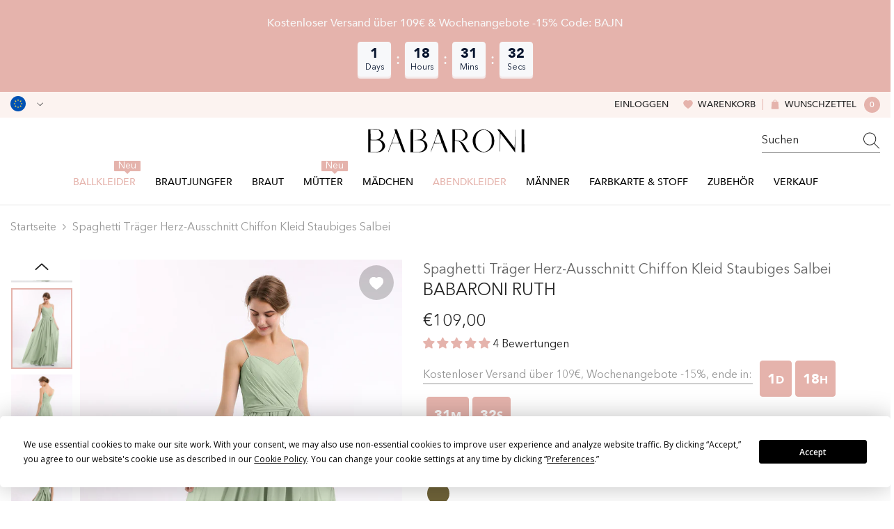

--- FILE ---
content_type: text/html; charset=utf-8
request_url: https://babaroni.de/products/spaghetti-trager-herz-ausschnitt-chiffon-kleid-staubiges-salbei?variant=50427342913829&section_id=template--24204307759397__main
body_size: 24980
content:
<div id="shopify-section-template--24204307759397__main" class="shopify-section"><link href="//babaroni.de/cdn/shop/t/14/assets/component-product.css?v=173344354991573936321751621063" rel="stylesheet" type="text/css" media="all" />
<link href="//babaroni.de/cdn/shop/t/14/assets/component-review.css?v=109494486266837012711741073133" rel="stylesheet" type="text/css" media="all" />
<link href="//babaroni.de/cdn/shop/t/14/assets/component-price.css?v=139205013722916111901741073126" rel="stylesheet" type="text/css" media="all" />
<link href="//babaroni.de/cdn/shop/t/14/assets/component-badge.css?v=101899291450337937701741073097" rel="stylesheet" type="text/css" media="all" />
<link href="//babaroni.de/cdn/shop/t/14/assets/component-rte.css?v=74468535300400368301741073134" rel="stylesheet" type="text/css" media="all" />
<link href="//babaroni.de/cdn/shop/t/14/assets/component-share.css?v=157011081659898136421741073136" rel="stylesheet" type="text/css" media="all" />
<link href="//babaroni.de/cdn/shop/t/14/assets/component-tab.css?v=103415549474190435461741073140" rel="stylesheet" type="text/css" media="all" />
<link href="//babaroni.de/cdn/shop/t/14/assets/component-product-form.css?v=44475717667266604311741077166" rel="stylesheet" type="text/css" media="all" />
<link href="//babaroni.de/cdn/shop/t/14/assets/component-grid.css?v=14116691739327510611741073111" rel="stylesheet" type="text/css" media="all" />

<style type="text/css">
  #ProductSection-template--24204307759397__main .productView-thumbnail .productView-thumbnail-link:after {
      padding-bottom: 133.33333333333334%;
  }

  #ProductSection-template--24204307759397__main .cursor-wrapper .counter {
      color: #191919;
  }

  #ProductSection-template--24204307759397__main .cursor-wrapper .counter #count-image:before {
      background-color: #191919;
  }

  #ProductSection-template--24204307759397__main .custom-cursor__inner .arrow:before,
  #ProductSection-template--24204307759397__main .custom-cursor__inner .arrow:after {
      background-color: #000000;
  }

  #ProductSection-template--24204307759397__main .tabs-contents .toggleLink,
  #ProductSection-template--24204307759397__main .tabs .tab .tab-title {
      font-size: 16px;
      font-weight: 500;
      text-transform: none;
      padding-top: 15px;
      padding-bottom: 15px;
  }

  

  

  @media (max-width: 550px) {
      #ProductSection-template--24204307759397__main .tabs-contents .toggleLink,
      #ProductSection-template--24204307759397__main .tabs .tab .tab-title {
          font-size: 14px;
      }
  }

  @media (max-width: 767px) {
      #ProductSection-template--24204307759397__main {
          padding-top: 0px;
          padding-bottom: 0px;
      }
  }

  @media (min-width: 1025px) {
      
  }

  @media (min-width: 768px) and (max-width: 1199px) {
      #ProductSection-template--24204307759397__main {
          padding-top: 0px;
          padding-bottom: 0px;
      }
  }

  @media (min-width: 1200px) {
      #ProductSection-template--24204307759397__main {
          padding-top: 0px;
          padding-bottom: 0px;
      }
  }
</style>
<script>
    window.product_inven_array_9828471865637 = {
        
            '50427342913829': '99999',
        
            '50427342946597': '99999',
        
            '50427342979365': '99999',
        
            '50427343012133': '99999',
        
            '50427343044901': '99999',
        
            '50427343077669': '99999',
        
            '50427343110437': '99999',
        
            '50427343143205': '99999',
        
            '50427343175973': '99999',
        
            '50427343208741': '99999',
        
            '50427343241509': '99998',
        
            '50427343274277': '99999',
        
            '50427343307045': '99999',
        
            '50427343339813': '99999',
        
            '50427343372581': '99999',
        
            '50427343405349': '99999',
        
    };
  
    window.selling_array_9828471865637 = {
        
            '50427342913829': 'deny',
        
            '50427342946597': 'deny',
        
            '50427342979365': 'deny',
        
            '50427343012133': 'deny',
        
            '50427343044901': 'deny',
        
            '50427343077669': 'deny',
        
            '50427343110437': 'deny',
        
            '50427343143205': 'deny',
        
            '50427343175973': 'deny',
        
            '50427343208741': 'deny',
        
            '50427343241509': 'deny',
        
            '50427343274277': 'deny',
        
            '50427343307045': 'deny',
        
            '50427343339813': 'deny',
        
            '50427343372581': 'deny',
        
            '50427343405349': 'deny',
        
    };
  
    window.subtotal = {
        show: false,
        style: 1,
        text: `Add To Cart - [value]`
    };

    
      window.variant_image_group = 'false';
    
</script><link rel="stylesheet" href="//babaroni.de/cdn/shop/t/14/assets/component-fancybox.css?v=159959859525688513561741073109" media="print" onload="this.media='all'">
  <noscript><link href="//babaroni.de/cdn/shop/t/14/assets/component-fancybox.css?v=159959859525688513561741073109" rel="stylesheet" type="text/css" media="all" /></noscript><!-- Afterpay InitializationScript -->
<script src="https://js.afterpay.com/afterpay-1.x.js" defer onload="initializeAfterpay()"></script>
<div
  class="product-details product-left-thumbs"
  data-section-id="template--24204307759397__main"
  data-section-type="product"
  id="ProductSection-template--24204307759397__main"
  data-has-combo="false"
  data-image-opo
>
  
<div
      class="productView-moreItem moreItem-breadcrumb small-hide "
      style="
        --spacing-top: 10px;
        --spacing-bottom: 20px;
        --spacing-top-mb: 0px;
        --spacing-bottom-mb: 0px;
        --breadcrumb-bg:;
        --breadcrumb-mb-bg: #f6f6f6;
      "
    >
      
        <div class="breadcrumb-bg">
      
      <div class="container">
        

<link href="//babaroni.de/cdn/shop/t/14/assets/component-breadcrumb.css?v=27908482502108923081741073099" rel="stylesheet" type="text/css" media="all" />
<breadcrumb-component class="breadcrumb-container style--line_clamp_1">
        <nav class="breadcrumb breadcrumb-left" role="navigation" aria-label="breadcrumbs">
        <a class="link home-link" href="/">Startseite</a><span class="separate" aria-hidden="true"><svg xmlns="http://www.w3.org/2000/svg" viewBox="0 0 24 24"><path d="M 7.75 1.34375 L 6.25 2.65625 L 14.65625 12 L 6.25 21.34375 L 7.75 22.65625 L 16.75 12.65625 L 17.34375 12 L 16.75 11.34375 Z"></path></svg></span>
                <span>Spaghetti Träger Herz-Ausschnitt Chiffon Kleid Staubiges Salbei</span><span class="observe-element" style="width: 1px; height: 1px; background: transparent; display: inline-block; flex-shrink: 0;"></span>
        </nav>
    </breadcrumb-component>
    <script type="text/javascript">
        if (typeof breadcrumbComponentDeclare == 'undefiend') {
            class BreadcrumbComponent extends HTMLElement {
                constructor() {
                    super();
                }

                connectedCallback() {
                    this.firstLink = this.querySelector('.link.home-link')
                    this.lastLink = this.querySelector('.observe-element')
                    this.classList.add('initialized');
                    this.initObservers();
                }

                static createHandler(position = 'first', breadcrumb = null) {
                    const handler = (entries, observer) => {
                        entries.forEach(entry => {
                            if (breadcrumb == null) return observer.disconnect();
                            if (entry.isIntersecting ) {
                                breadcrumb.classList.add(`disable-${position}`);
                            } else {
                                breadcrumb.classList.remove(`disable-${position}`);
                            }
                        })
                    }
                    return handler;
                }

                initObservers() {
                    const scrollToFirstHandler = BreadcrumbComponent.createHandler('first', this);
                    const scrollToLastHandler = BreadcrumbComponent.createHandler('last', this);
                    
                    this.scrollToFirstObserver = new IntersectionObserver(scrollToFirstHandler, { threshold: 1 });
                    this.scrollToLastObserver = new IntersectionObserver(scrollToLastHandler, { threshold: 0.6 });

                    this.scrollToFirstObserver.observe(this.firstLink);
                    this.scrollToLastObserver.observe(this.lastLink);
                }
            }   

            window.addEventListener('load', () => {
                customElements.define('breadcrumb-component', BreadcrumbComponent);
            })

            var breadcrumbComponentDeclare = BreadcrumbComponent;
        }
    </script>
      </div>
      
        </div>
      
    </div>
  
  <div class="productView-container container">
    <div
      class="productView halo-productView layout-1 positionMainImage--left productView-sticky"
      data-product-handle="spaghetti-trager-herz-ausschnitt-chiffon-kleid-staubiges-salbei"
    ><div class="productView-top" style="--aspect-ratio: 133.33333333333334%;"><div
  class="halo-productView-left productView-images clearfix"
  data-image-gallery
><div class="productView-images-wrapper" data-video-thumbnail>
    <div class="productView-image-wrapper"><div class="productView-wishlist clearfix">
          <a data-wishlist href="#" data-wishlist-handle="spaghetti-trager-herz-ausschnitt-chiffon-kleid-staubiges-salbei" data-product-id="9828471865637"
            ><span class="visually-hidden">Add to wishlist</span><svg t="1698125166475"  class="icon icon-wishlist" aria-hidden="true" focusable="false" role="presentation" viewBox="0 0 1024 1024" version="1.1" xmlns="http://www.w3.org/2000/svg" p-id="19561"><path d="M923 283.6c-13.4-31.1-32.6-58.9-56.9-82.8-24.3-23.8-52.5-42.4-84-55.5-32.5-13.5-66.9-20.3-102.4-20.3-49.3 0-97.4 13.5-139.2 39-10 6.1-19.5 12.8-28.5 20.1-9-7.3-18.5-14-28.5-20.1-41.8-25.5-89.9-39-139.2-39-35.5 0-69.9 6.8-102.4 20.3-31.4 13-59.7 31.7-84 55.5-24.4 23.9-43.5 51.7-56.9 82.8-13.9 32.3-21 66.6-21 101.9 0 33.3 6.8 68 20.3 103.3 11.3 29.5 27.5 60.1 48.2 91 32.8 48.9 77.9 99.9 133.9 151.6 92.8 85.7 184.7 144.9 188.6 147.3l23.7 15.2c10.5 6.7 24 6.7 34.5 0l23.7-15.2c3.9-2.5 95.7-61.6 188.6-147.3 56-51.7 101.1-102.7 133.9-151.6 20.7-30.9 37-61.5 48.2-91 13.5-35.3 20.3-70 20.3-103.3 0.1-35.3-7-69.6-20.9-101.9z" p-id="19562"></path></svg></a>
        </div><div
        class="productView-nav style-1 image-fit-unset"
        data-image-gallery-main
        data-arrows-desk="true"
        data-arrows-mobi="true"
        data-counter-mobi="true"
        data-media-count="9"
      ><div
                class="productView-image productView-image-adapt fit-unset"
                data-index="1"
                data-media-id="template--24204307759397__main-52590403125541"
              >
                <div
                  class="productView-img-container product-single__media ba_media_card"
                  data-media-id="52590403125541"
                  
                >
                  <div
                    class="media ba_media"
                    
                    
                      data-fancybox="images" href="//babaroni.de/cdn/shop/files/Ruth-Dusty-Sage-1.jpg?v=1744999853"
                    
                  >
                    <img
                      id="product-featured-image-52590403125541"
                      data-srcset="//babaroni.de/cdn/shop/files/Ruth-Dusty-Sage-1.jpg?v=1744999853&width=245 245w,//babaroni.de/cdn/shop/files/Ruth-Dusty-Sage-1.jpg?v=1744999853&width=360 360w,//babaroni.de/cdn/shop/files/Ruth-Dusty-Sage-1.jpg?v=1744999853&width=470 470w,//babaroni.de/cdn/shop/files/Ruth-Dusty-Sage-1.jpg?v=1744999853&width=533 533w,//babaroni.de/cdn/shop/files/Ruth-Dusty-Sage-1.jpg?v=1744999853&width=640 640w,//babaroni.de/cdn/shop/files/Ruth-Dusty-Sage-1.jpg?v=1744999853&width=720 720w,//babaroni.de/cdn/shop/files/Ruth-Dusty-Sage-1.jpg?v=1744999853&width=870 870w,//babaroni.de/cdn/shop/files/Ruth-Dusty-Sage-1.jpg?v=1744999853&width=935 935w,//babaroni.de/cdn/shop/files/Ruth-Dusty-Sage-1.jpg?v=1744999853&width=1066 1066w,//babaroni.de/cdn/shop/files/Ruth-Dusty-Sage-1.jpg?v=1744999853"
 sizes="(min-width:
1800px) 697px, (min-width: 768px) 50vw, 100vw" alt="Staubiges Salbei" size="1200"
loading="lazy" class="motion-reduce lazyload"

                      title="Staubiges Salbei"
                      data-main-image
                    >
                    <span class="data-lazy-loading"></span>
                  </div>
                </div>
              </div><div
                class="productView-image productView-image-adapt fit-unset"
                data-index="2"
                data-media-id="template--24204307759397__main-52590403191077"
              >
                <div
                  class="productView-img-container product-single__media ba_media_card"
                  data-media-id="52590403191077"
                  
                >
                  <div
                    class="media ba_media"
                    
                    
                      data-fancybox="images" href="//babaroni.de/cdn/shop/files/Ruth-Dusty-Sage-2.jpg?v=1744999854"
                    
                  >
                    <img
                      id="product-featured-image-52590403191077"
                      data-srcset="//babaroni.de/cdn/shop/files/Ruth-Dusty-Sage-2.jpg?v=1744999854&width=245 245w,//babaroni.de/cdn/shop/files/Ruth-Dusty-Sage-2.jpg?v=1744999854&width=360 360w,//babaroni.de/cdn/shop/files/Ruth-Dusty-Sage-2.jpg?v=1744999854&width=470 470w,//babaroni.de/cdn/shop/files/Ruth-Dusty-Sage-2.jpg?v=1744999854&width=533 533w,//babaroni.de/cdn/shop/files/Ruth-Dusty-Sage-2.jpg?v=1744999854&width=640 640w,//babaroni.de/cdn/shop/files/Ruth-Dusty-Sage-2.jpg?v=1744999854&width=720 720w,//babaroni.de/cdn/shop/files/Ruth-Dusty-Sage-2.jpg?v=1744999854&width=870 870w,//babaroni.de/cdn/shop/files/Ruth-Dusty-Sage-2.jpg?v=1744999854&width=935 935w,//babaroni.de/cdn/shop/files/Ruth-Dusty-Sage-2.jpg?v=1744999854&width=1066 1066w,//babaroni.de/cdn/shop/files/Ruth-Dusty-Sage-2.jpg?v=1744999854"
 sizes="(min-width:
1800px) 697px, (min-width: 768px) 50vw, 100vw" alt="Staubiges Salbei" size="1200"
loading="lazy" class="motion-reduce lazyload"

                      title="Staubiges Salbei"
                      data-main-image
                    >
                    <span class="data-lazy-loading"></span>
                  </div>
                </div>
              </div><div
                class="productView-image productView-image-adapt fit-unset"
                data-index="3"
                data-media-id="template--24204307759397__main-52590403256613"
              >
                <div
                  class="productView-img-container product-single__media ba_media_card"
                  data-media-id="52590403256613"
                  
                >
                  <div
                    class="media ba_media"
                    
                    
                      data-fancybox="images" href="//babaroni.de/cdn/shop/files/Ruth-Dusty-Sage-3.jpg?v=1744999853"
                    
                  >
                    <img
                      id="product-featured-image-52590403256613"
                      data-srcset="//babaroni.de/cdn/shop/files/Ruth-Dusty-Sage-3.jpg?v=1744999853&width=245 245w,//babaroni.de/cdn/shop/files/Ruth-Dusty-Sage-3.jpg?v=1744999853&width=360 360w,//babaroni.de/cdn/shop/files/Ruth-Dusty-Sage-3.jpg?v=1744999853&width=470 470w,//babaroni.de/cdn/shop/files/Ruth-Dusty-Sage-3.jpg?v=1744999853&width=533 533w,//babaroni.de/cdn/shop/files/Ruth-Dusty-Sage-3.jpg?v=1744999853&width=640 640w,//babaroni.de/cdn/shop/files/Ruth-Dusty-Sage-3.jpg?v=1744999853&width=720 720w,//babaroni.de/cdn/shop/files/Ruth-Dusty-Sage-3.jpg?v=1744999853&width=870 870w,//babaroni.de/cdn/shop/files/Ruth-Dusty-Sage-3.jpg?v=1744999853&width=935 935w,//babaroni.de/cdn/shop/files/Ruth-Dusty-Sage-3.jpg?v=1744999853&width=1066 1066w,//babaroni.de/cdn/shop/files/Ruth-Dusty-Sage-3.jpg?v=1744999853"
 sizes="(min-width:
1800px) 697px, (min-width: 768px) 50vw, 100vw" alt="Staubiges Salbei" size="1200"
loading="lazy" class="motion-reduce lazyload"

                      title="Staubiges Salbei"
                      data-main-image
                    >
                    <span class="data-lazy-loading"></span>
                  </div>
                </div>
              </div><div
                class="productView-image productView-image-adapt fit-unset"
                data-index="4"
                data-media-id="template--24204307759397__main-52590403322149"
              >
                <div
                  class="productView-img-container product-single__media ba_media_card"
                  data-media-id="52590403322149"
                  
                >
                  <div
                    class="media ba_media"
                    
                    
                      data-fancybox="images" href="//babaroni.de/cdn/shop/files/Ruth-Dusty-Sage-4.jpg?v=1744999854"
                    
                  >
                    <img
                      id="product-featured-image-52590403322149"
                      data-srcset="//babaroni.de/cdn/shop/files/Ruth-Dusty-Sage-4.jpg?v=1744999854&width=245 245w,//babaroni.de/cdn/shop/files/Ruth-Dusty-Sage-4.jpg?v=1744999854&width=360 360w,//babaroni.de/cdn/shop/files/Ruth-Dusty-Sage-4.jpg?v=1744999854&width=470 470w,//babaroni.de/cdn/shop/files/Ruth-Dusty-Sage-4.jpg?v=1744999854&width=533 533w,//babaroni.de/cdn/shop/files/Ruth-Dusty-Sage-4.jpg?v=1744999854&width=640 640w,//babaroni.de/cdn/shop/files/Ruth-Dusty-Sage-4.jpg?v=1744999854&width=720 720w,//babaroni.de/cdn/shop/files/Ruth-Dusty-Sage-4.jpg?v=1744999854&width=870 870w,//babaroni.de/cdn/shop/files/Ruth-Dusty-Sage-4.jpg?v=1744999854&width=935 935w,//babaroni.de/cdn/shop/files/Ruth-Dusty-Sage-4.jpg?v=1744999854&width=1066 1066w,//babaroni.de/cdn/shop/files/Ruth-Dusty-Sage-4.jpg?v=1744999854"
 sizes="(min-width:
1800px) 697px, (min-width: 768px) 50vw, 100vw" alt="Staubiges Salbei" size="1200"
loading="lazy" class="motion-reduce lazyload"

                      title="Staubiges Salbei"
                      data-main-image
                    >
                    <span class="data-lazy-loading"></span>
                  </div>
                </div>
              </div><div
                class="productView-image productView-image-adapt fit-unset"
                data-index="5"
                data-media-id="template--24204307759397__main-52590403420453"
              >
                <div
                  class="productView-img-container product-single__media ba_media_card"
                  data-media-id="52590403420453"
                  
                >
                  <div
                    class="media ba_media"
                    
                    
                      data-fancybox="images" href="//babaroni.de/cdn/shop/files/Ruth-Dusty-Sage-5.jpg?v=1744999854"
                    
                  >
                    <img
                      id="product-featured-image-52590403420453"
                      data-srcset="//babaroni.de/cdn/shop/files/Ruth-Dusty-Sage-5.jpg?v=1744999854&width=245 245w,//babaroni.de/cdn/shop/files/Ruth-Dusty-Sage-5.jpg?v=1744999854&width=360 360w,//babaroni.de/cdn/shop/files/Ruth-Dusty-Sage-5.jpg?v=1744999854&width=470 470w,//babaroni.de/cdn/shop/files/Ruth-Dusty-Sage-5.jpg?v=1744999854&width=533 533w,//babaroni.de/cdn/shop/files/Ruth-Dusty-Sage-5.jpg?v=1744999854&width=640 640w,//babaroni.de/cdn/shop/files/Ruth-Dusty-Sage-5.jpg?v=1744999854&width=720 720w,//babaroni.de/cdn/shop/files/Ruth-Dusty-Sage-5.jpg?v=1744999854&width=870 870w,//babaroni.de/cdn/shop/files/Ruth-Dusty-Sage-5.jpg?v=1744999854&width=935 935w,//babaroni.de/cdn/shop/files/Ruth-Dusty-Sage-5.jpg?v=1744999854&width=1066 1066w,//babaroni.de/cdn/shop/files/Ruth-Dusty-Sage-5.jpg?v=1744999854"
 sizes="(min-width:
1800px) 697px, (min-width: 768px) 50vw, 100vw" alt="Staubiges Salbei" size="1200"
loading="lazy" class="motion-reduce lazyload"

                      title="Staubiges Salbei"
                      data-main-image
                    >
                    <span class="data-lazy-loading"></span>
                  </div>
                </div>
              </div><div
                class="productView-image productView-image-adapt fit-unset"
                data-index="6"
                data-media-id="template--24204307759397__main-52590403485989"
              >
                <div
                  class="productView-img-container product-single__media ba_media_card"
                  data-media-id="52590403485989"
                  
                >
                  <div
                    class="media ba_media"
                    
                    
                      data-fancybox="images" href="//babaroni.de/cdn/shop/files/Ruth-Dusty-Sage-6.jpg?v=1744999854"
                    
                  >
                    <img
                      id="product-featured-image-52590403485989"
                      data-srcset="//babaroni.de/cdn/shop/files/Ruth-Dusty-Sage-6.jpg?v=1744999854&width=245 245w,//babaroni.de/cdn/shop/files/Ruth-Dusty-Sage-6.jpg?v=1744999854&width=360 360w,//babaroni.de/cdn/shop/files/Ruth-Dusty-Sage-6.jpg?v=1744999854&width=470 470w,//babaroni.de/cdn/shop/files/Ruth-Dusty-Sage-6.jpg?v=1744999854&width=533 533w,//babaroni.de/cdn/shop/files/Ruth-Dusty-Sage-6.jpg?v=1744999854&width=640 640w,//babaroni.de/cdn/shop/files/Ruth-Dusty-Sage-6.jpg?v=1744999854&width=720 720w,//babaroni.de/cdn/shop/files/Ruth-Dusty-Sage-6.jpg?v=1744999854&width=870 870w,//babaroni.de/cdn/shop/files/Ruth-Dusty-Sage-6.jpg?v=1744999854&width=935 935w,//babaroni.de/cdn/shop/files/Ruth-Dusty-Sage-6.jpg?v=1744999854&width=1066 1066w,//babaroni.de/cdn/shop/files/Ruth-Dusty-Sage-6.jpg?v=1744999854"
 sizes="(min-width:
1800px) 697px, (min-width: 768px) 50vw, 100vw" alt="Staubiges Salbei" size="1200"
loading="lazy" class="motion-reduce lazyload"

                      title="Staubiges Salbei"
                      data-main-image
                    >
                    <span class="data-lazy-loading"></span>
                  </div>
                </div>
              </div><div
                class="productView-image productView-image-adapt fit-unset"
                data-index="7"
                data-media-id="template--24204307759397__main-52590403551525"
              >
                <div
                  class="productView-img-container product-single__media ba_media_card"
                  data-media-id="52590403551525"
                  
                >
                  <div
                    class="media ba_media"
                    
                    
                      data-fancybox="images" href="//babaroni.de/cdn/shop/files/Ruth-Dusty-Sage-9.jpg?v=1744999853"
                    
                  >
                    <img
                      id="product-featured-image-52590403551525"
                      data-srcset="//babaroni.de/cdn/shop/files/Ruth-Dusty-Sage-9.jpg?v=1744999853&width=245 245w,//babaroni.de/cdn/shop/files/Ruth-Dusty-Sage-9.jpg?v=1744999853&width=360 360w,//babaroni.de/cdn/shop/files/Ruth-Dusty-Sage-9.jpg?v=1744999853&width=470 470w,//babaroni.de/cdn/shop/files/Ruth-Dusty-Sage-9.jpg?v=1744999853&width=533 533w,//babaroni.de/cdn/shop/files/Ruth-Dusty-Sage-9.jpg?v=1744999853&width=640 640w,//babaroni.de/cdn/shop/files/Ruth-Dusty-Sage-9.jpg?v=1744999853&width=720 720w,//babaroni.de/cdn/shop/files/Ruth-Dusty-Sage-9.jpg?v=1744999853&width=870 870w,//babaroni.de/cdn/shop/files/Ruth-Dusty-Sage-9.jpg?v=1744999853&width=935 935w,//babaroni.de/cdn/shop/files/Ruth-Dusty-Sage-9.jpg?v=1744999853&width=1066 1066w,//babaroni.de/cdn/shop/files/Ruth-Dusty-Sage-9.jpg?v=1744999853"
 sizes="(min-width:
1800px) 697px, (min-width: 768px) 50vw, 100vw" alt="Staubiges Salbei" size="1200"
loading="lazy" class="motion-reduce lazyload"

                      title="Staubiges Salbei"
                      data-main-image
                    >
                    <span class="data-lazy-loading"></span>
                  </div>
                </div>
              </div><div
                class="productView-image productView-image-adapt fit-unset"
                data-index="8"
                data-media-id="template--24204307759397__main-52590403584293"
              >
                <div
                  class="productView-img-container product-single__media ba_media_card"
                  data-media-id="52590403584293"
                  
                >
                  <div
                    class="media ba_media"
                    
                    
                      data-fancybox="images" href="//babaroni.de/cdn/shop/files/Ruth-Dusty-Sage-10.jpg?v=1744999853"
                    
                  >
                    <img
                      id="product-featured-image-52590403584293"
                      data-srcset="//babaroni.de/cdn/shop/files/Ruth-Dusty-Sage-10.jpg?v=1744999853&width=245 245w,//babaroni.de/cdn/shop/files/Ruth-Dusty-Sage-10.jpg?v=1744999853&width=360 360w,//babaroni.de/cdn/shop/files/Ruth-Dusty-Sage-10.jpg?v=1744999853&width=470 470w,//babaroni.de/cdn/shop/files/Ruth-Dusty-Sage-10.jpg?v=1744999853&width=533 533w,//babaroni.de/cdn/shop/files/Ruth-Dusty-Sage-10.jpg?v=1744999853&width=640 640w,//babaroni.de/cdn/shop/files/Ruth-Dusty-Sage-10.jpg?v=1744999853&width=720 720w,//babaroni.de/cdn/shop/files/Ruth-Dusty-Sage-10.jpg?v=1744999853&width=870 870w,//babaroni.de/cdn/shop/files/Ruth-Dusty-Sage-10.jpg?v=1744999853&width=935 935w,//babaroni.de/cdn/shop/files/Ruth-Dusty-Sage-10.jpg?v=1744999853&width=1066 1066w,//babaroni.de/cdn/shop/files/Ruth-Dusty-Sage-10.jpg?v=1744999853"
 sizes="(min-width:
1800px) 697px, (min-width: 768px) 50vw, 100vw" alt="Staubiges Salbei" size="1200"
loading="lazy" class="motion-reduce lazyload"

                      title="Staubiges Salbei"
                      data-main-image
                    >
                    <span class="data-lazy-loading"></span>
                  </div>
                </div>
              </div><div
                class="productView-image productView-image-adapt fit-unset"
                data-index="9"
                data-media-id="template--24204307759397__main-52590403617061"
              >
                <div
                  class="productView-img-container product-single__media ba_media_card"
                  data-media-id="52590403617061"
                  
                >
                  <div
                    class="media ba_media"
                    
                    
                      data-fancybox="images" href="//babaroni.de/cdn/shop/files/Ruth-Dusty-Sage-11.jpg?v=1744999854"
                    
                  >
                    <img
                      id="product-featured-image-52590403617061"
                      data-srcset="//babaroni.de/cdn/shop/files/Ruth-Dusty-Sage-11.jpg?v=1744999854&width=245 245w,//babaroni.de/cdn/shop/files/Ruth-Dusty-Sage-11.jpg?v=1744999854&width=360 360w,//babaroni.de/cdn/shop/files/Ruth-Dusty-Sage-11.jpg?v=1744999854&width=470 470w,//babaroni.de/cdn/shop/files/Ruth-Dusty-Sage-11.jpg?v=1744999854&width=533 533w,//babaroni.de/cdn/shop/files/Ruth-Dusty-Sage-11.jpg?v=1744999854&width=640 640w,//babaroni.de/cdn/shop/files/Ruth-Dusty-Sage-11.jpg?v=1744999854&width=720 720w,//babaroni.de/cdn/shop/files/Ruth-Dusty-Sage-11.jpg?v=1744999854&width=870 870w,//babaroni.de/cdn/shop/files/Ruth-Dusty-Sage-11.jpg?v=1744999854&width=935 935w,//babaroni.de/cdn/shop/files/Ruth-Dusty-Sage-11.jpg?v=1744999854&width=1066 1066w,//babaroni.de/cdn/shop/files/Ruth-Dusty-Sage-11.jpg?v=1744999854"
 sizes="(min-width:
1800px) 697px, (min-width: 768px) 50vw, 100vw" alt="Staubiges Salbei" size="1200"
loading="lazy" class="motion-reduce lazyload"

                      title="Staubiges Salbei"
                      data-main-image
                    >
                    <span class="data-lazy-loading"></span>
                  </div>
                </div>
              </div></div></div><div class="productView-thumbnail-wrapper is-hidden-mobile">
        <div class="productView-for clearfix" data-max-thumbnail-to-show="6"><div
                  class="productView-thumbnail"
                  data-media-id="template--24204307759397__main-52590403125541"
                >
                  <a
                    class="ba-media half-bg productView-thumbnail-link"
                    href="javascript:void(0)"
                    data-image="//babaroni.de/cdn/shop/files/Ruth-Dusty-Sage-1_large.jpg?v=1744999853"
                    style="--ratio-percent: 0.75%"
                  >
                    <img
                      class="lazyload"
                      data-src="//babaroni.de/cdn/shop/files/Ruth-Dusty-Sage-1_medium.jpg?v=1744999853"
                      alt="Staubiges Salbei"
                      title="Staubiges Salbei"
                      loading="lazy"
                    >
                  </a>
                </div><div
                  class="productView-thumbnail"
                  data-media-id="template--24204307759397__main-52590403191077"
                >
                  <a
                    class="ba-media half-bg productView-thumbnail-link"
                    href="javascript:void(0)"
                    data-image="//babaroni.de/cdn/shop/files/Ruth-Dusty-Sage-2_large.jpg?v=1744999854"
                    style="--ratio-percent: 0.75%"
                  >
                    <img
                      class="lazyload"
                      data-src="//babaroni.de/cdn/shop/files/Ruth-Dusty-Sage-2_medium.jpg?v=1744999854"
                      alt="Staubiges Salbei"
                      title="Staubiges Salbei"
                      loading="lazy"
                    >
                  </a>
                </div><div
                  class="productView-thumbnail"
                  data-media-id="template--24204307759397__main-52590403256613"
                >
                  <a
                    class="ba-media half-bg productView-thumbnail-link"
                    href="javascript:void(0)"
                    data-image="//babaroni.de/cdn/shop/files/Ruth-Dusty-Sage-3_large.jpg?v=1744999853"
                    style="--ratio-percent: 0.75%"
                  >
                    <img
                      class="lazyload"
                      data-src="//babaroni.de/cdn/shop/files/Ruth-Dusty-Sage-3_medium.jpg?v=1744999853"
                      alt="Staubiges Salbei"
                      title="Staubiges Salbei"
                      loading="lazy"
                    >
                  </a>
                </div><div
                  class="productView-thumbnail"
                  data-media-id="template--24204307759397__main-52590403322149"
                >
                  <a
                    class="ba-media half-bg productView-thumbnail-link"
                    href="javascript:void(0)"
                    data-image="//babaroni.de/cdn/shop/files/Ruth-Dusty-Sage-4_large.jpg?v=1744999854"
                    style="--ratio-percent: 0.75%"
                  >
                    <img
                      class="lazyload"
                      data-src="//babaroni.de/cdn/shop/files/Ruth-Dusty-Sage-4_medium.jpg?v=1744999854"
                      alt="Staubiges Salbei"
                      title="Staubiges Salbei"
                      loading="lazy"
                    >
                  </a>
                </div><div
                  class="productView-thumbnail"
                  data-media-id="template--24204307759397__main-52590403420453"
                >
                  <a
                    class="ba-media half-bg productView-thumbnail-link"
                    href="javascript:void(0)"
                    data-image="//babaroni.de/cdn/shop/files/Ruth-Dusty-Sage-5_large.jpg?v=1744999854"
                    style="--ratio-percent: 0.75%"
                  >
                    <img
                      class="lazyload"
                      data-src="//babaroni.de/cdn/shop/files/Ruth-Dusty-Sage-5_medium.jpg?v=1744999854"
                      alt="Staubiges Salbei"
                      title="Staubiges Salbei"
                      loading="lazy"
                    >
                  </a>
                </div><div
                  class="productView-thumbnail"
                  data-media-id="template--24204307759397__main-52590403485989"
                >
                  <a
                    class="ba-media half-bg productView-thumbnail-link"
                    href="javascript:void(0)"
                    data-image="//babaroni.de/cdn/shop/files/Ruth-Dusty-Sage-6_large.jpg?v=1744999854"
                    style="--ratio-percent: 0.75%"
                  >
                    <img
                      class="lazyload"
                      data-src="//babaroni.de/cdn/shop/files/Ruth-Dusty-Sage-6_medium.jpg?v=1744999854"
                      alt="Staubiges Salbei"
                      title="Staubiges Salbei"
                      loading="lazy"
                    >
                  </a>
                </div><div
                  class="productView-thumbnail"
                  data-media-id="template--24204307759397__main-52590403551525"
                >
                  <a
                    class="ba-media half-bg productView-thumbnail-link"
                    href="javascript:void(0)"
                    data-image="//babaroni.de/cdn/shop/files/Ruth-Dusty-Sage-9_large.jpg?v=1744999853"
                    style="--ratio-percent: 0.75%"
                  >
                    <img
                      class="lazyload"
                      data-src="//babaroni.de/cdn/shop/files/Ruth-Dusty-Sage-9_medium.jpg?v=1744999853"
                      alt="Staubiges Salbei"
                      title="Staubiges Salbei"
                      loading="lazy"
                    >
                  </a>
                </div><div
                  class="productView-thumbnail"
                  data-media-id="template--24204307759397__main-52590403584293"
                >
                  <a
                    class="ba-media half-bg productView-thumbnail-link"
                    href="javascript:void(0)"
                    data-image="//babaroni.de/cdn/shop/files/Ruth-Dusty-Sage-10_large.jpg?v=1744999853"
                    style="--ratio-percent: 0.75%"
                  >
                    <img
                      class="lazyload"
                      data-src="//babaroni.de/cdn/shop/files/Ruth-Dusty-Sage-10_medium.jpg?v=1744999853"
                      alt="Staubiges Salbei"
                      title="Staubiges Salbei"
                      loading="lazy"
                    >
                  </a>
                </div><div
                  class="productView-thumbnail"
                  data-media-id="template--24204307759397__main-52590403617061"
                >
                  <a
                    class="ba-media half-bg productView-thumbnail-link"
                    href="javascript:void(0)"
                    data-image="//babaroni.de/cdn/shop/files/Ruth-Dusty-Sage-11_large.jpg?v=1744999854"
                    style="--ratio-percent: 0.75%"
                  >
                    <img
                      class="lazyload"
                      data-src="//babaroni.de/cdn/shop/files/Ruth-Dusty-Sage-11_medium.jpg?v=1744999854"
                      alt="Staubiges Salbei"
                      title="Staubiges Salbei"
                      loading="lazy"
                    >
                  </a>
                </div></div>
      </div></div>
  <div
    class="productView-moreItem center small-hide"
    style="
      --spacing-top: 15px;
      --spacing-bottom: 15px
    "
  >
    <div class="share-button halo-socialShare productView-share style-1"><div class="share_toolbox clearfix"><ul class="social-share"><li class="social-share__item"><a class="facebook" href="https://www.facebook.com/sharer/sharer.php?u=https://babaroni.de/products/spaghetti-trager-herz-ausschnitt-chiffon-kleid-staubiges-salbei" title='Facebook' data-no-instant rel="noopener noreferrer nofollow" target="_blank"><svg aria-hidden="true" focusable="false" role="presentation" xmlns="http://www.w3.org/2000/svg" viewBox="0 0 320 512" class="icon icon-facebook"><path d="M279.14 288l14.22-92.66h-88.91v-60.13c0-25.35 12.42-50.06 52.24-50.06h40.42V6.26S260.43 0 225.36 0c-73.22 0-121.08 44.38-121.08 124.72v70.62H22.89V288h81.39v224h100.17V288z"></path></svg></a></li><li class="social-share__item"><a class="twitter" href="http://twitter.com/share?text=Spaghetti%20Tr%C3%A4ger%20Herz-Ausschnitt%20Chiffon%20Kleid%20Staubiges%20Salbei&amp;url=https://babaroni.de/products/spaghetti-trager-herz-ausschnitt-chiffon-kleid-staubiges-salbei" title='Twitter' data-no-instant rel="noopener noreferrer nofollow" target="_blank"><svg aria-hidden="true" focusable="false" role="presentation" class="icon icon-twitter" viewBox="0 0 18 15"><path d="M17.64 2.6a7.33 7.33 0 01-1.75 1.82c0 .05 0 .13.02.23l.02.23a9.97 9.97 0 01-1.69 5.54c-.57.85-1.24 1.62-2.02 2.28a9.09 9.09 0 01-2.82 1.6 10.23 10.23 0 01-8.9-.98c.34.02.61.04.83.04 1.64 0 3.1-.5 4.38-1.5a3.6 3.6 0 01-3.3-2.45A2.91 2.91 0 004 9.35a3.47 3.47 0 01-2.02-1.21 3.37 3.37 0 01-.8-2.22v-.03c.46.24.98.37 1.58.4a3.45 3.45 0 01-1.54-2.9c0-.61.14-1.2.45-1.79a9.68 9.68 0 003.2 2.6 10 10 0 004.08 1.07 3 3 0 01-.13-.8c0-.97.34-1.8 1.03-2.48A3.45 3.45 0 0112.4.96a3.49 3.49 0 012.54 1.1c.8-.15 1.54-.44 2.23-.85a3.4 3.4 0 01-1.54 1.94c.74-.1 1.4-.28 2.01-.54z"></svg>
</a></li><li class="social-share__item"><a class="pinterest" href="http://pinterest.com/pin/create/button/?url=https://babaroni.de/products/spaghetti-trager-herz-ausschnitt-chiffon-kleid-staubiges-salbei&amp;media=http://babaroni.de/cdn/shop/files/Ruth-Dusty-Sage-1.jpg?crop=center&height=1024&v=1744999853&width=1024&amp;description=Spaghetti%20Tr%C3%A4ger%20Herz-Ausschnitt%20Chiffon%20Kleid%20Staubiges%20Salbei" title='Pinterest' data-no-instant rel="noopener noreferrer nofollow" target="_blank"><svg aria-hidden="true" focusable="false" role="presentation" class="icon icon-pinterest" viewBox="0 0 17 18"><path d="M8.48.58a8.42 8.42 0 015.9 2.45 8.42 8.42 0 011.33 10.08 8.28 8.28 0 01-7.23 4.16 8.5 8.5 0 01-2.37-.32c.42-.68.7-1.29.85-1.8l.59-2.29c.14.28.41.52.8.73.4.2.8.31 1.24.31.87 0 1.65-.25 2.34-.75a4.87 4.87 0 001.6-2.05 7.3 7.3 0 00.56-2.93c0-1.3-.5-2.41-1.49-3.36a5.27 5.27 0 00-3.8-1.43c-.93 0-1.8.16-2.58.48A5.23 5.23 0 002.85 8.6c0 .75.14 1.41.43 1.98.28.56.7.96 1.27 1.2.1.04.19.04.26 0 .07-.03.12-.1.15-.2l.18-.68c.05-.15.02-.3-.11-.45a2.35 2.35 0 01-.57-1.63A3.96 3.96 0 018.6 4.8c1.09 0 1.94.3 2.54.89.61.6.92 1.37.92 2.32 0 .8-.11 1.54-.33 2.21a3.97 3.97 0 01-.93 1.62c-.4.4-.87.6-1.4.6-.43 0-.78-.15-1.06-.47-.27-.32-.36-.7-.26-1.13a111.14 111.14 0 01.47-1.6l.18-.73c.06-.26.09-.47.09-.65 0-.36-.1-.66-.28-.89-.2-.23-.47-.35-.83-.35-.45 0-.83.2-1.13.62-.3.41-.46.93-.46 1.56a4.1 4.1 0 00.18 1.15l.06.15c-.6 2.58-.95 4.1-1.08 4.54-.12.55-.16 1.2-.13 1.94a8.4 8.4 0 01-5-7.65c0-2.3.81-4.28 2.44-5.9A8.04 8.04 0 018.48.57z"></svg>
</a></li><li class="social-share__item"><a class="tumblr" href="//tumblr.com/widgets/share/tool?canonicalUrl=https://babaroni.de/products/spaghetti-trager-herz-ausschnitt-chiffon-kleid-staubiges-salbei" title='Tumblr' data-no-instant rel="noopener noreferrer nofollow" data-content="http://babaroni.de/cdn/shop/files/Ruth-Dusty-Sage-1.jpg?crop=center&height=1024&v=1744999853&width=1024" target="_blank"><svg aria-hidden="true" focusable="false" role="presentation" class="icon icon-tumblr" viewBox="0 0 91 161"><path fill-rule="evenodd" d="M64 160.3c-24 0-42-12.3-42-41.8V71.3H.3V45.7c24-6.2 34-26.9 35.2-44.7h24.9v40.5h29v29.8h-29v41.1c0 12.3 6.2 16.6 16.1 16.6h14v31.3H64"></svg>
</a></li><li class="social-share__item"><a class="telegram" href="https://telegram.me/share/url?url=https://babaroni.de/products/spaghetti-trager-herz-ausschnitt-chiffon-kleid-staubiges-salbei" title='Telegram' data-no-instant rel="nofollow" target="_blank"><svg class="icon icon-telegram" role="presentation" viewBox="0 0 496 512"><path d="M248,8C111.033,8,0,119.033,0,256S111.033,504,248,504,496,392.967,496,256,384.967,8,248,8ZM362.952,176.66c-3.732,39.215-19.881,134.378-28.1,178.3-3.476,18.584-10.322,24.816-16.948,25.425-14.4,1.326-25.338-9.517-39.287-18.661-21.827-14.308-34.158-23.215-55.346-37.177-24.485-16.135-8.612-25,5.342-39.5,3.652-3.793,67.107-61.51,68.335-66.746.153-.655.3-3.1-1.154-4.384s-3.59-.849-5.135-.5q-3.283.746-104.608,69.142-14.845,10.194-26.894,9.934c-8.855-.191-25.888-5.006-38.551-9.123-15.531-5.048-27.875-7.717-26.8-16.291q.84-6.7,18.45-13.7,108.446-47.248,144.628-62.3c68.872-28.647,83.183-33.623,92.511-33.789,2.052-.034,6.639.474,9.61,2.885a10.452,10.452,0,0,1,3.53,6.716A43.765,43.765,0,0,1,362.952,176.66Z"></path></svg></a></li><li class="social-share__item"><a class="email" href="mailto:?subject=Spaghetti%20Tr%C3%A4ger%20Herz-Ausschnitt%20Chiffon%20Kleid%20Staubiges%20Salbei&amp;body=https://babaroni.de/products/spaghetti-trager-herz-ausschnitt-chiffon-kleid-staubiges-salbei" title='Email' data-no-instant rel="noopener noreferrer nofollow" target="_blank"><svg xmlns="http://www.w3.org/2000/svg" viewBox="0 0 24 24" aria-hidden="true" focusable="false" role="presentation" class="icon icon-mail"><path d="M 1 3 L 1 5 L 1 18 L 3 18 L 3 5 L 19 5 L 19 3 L 3 3 L 1 3 z M 5 7 L 5 7.1777344 L 14 12.875 L 23 7.125 L 23 7 L 5 7 z M 23 9.2832031 L 14 15 L 5 9.4160156 L 5 21 L 14 21 L 14 17 L 17 17 L 17 14 L 23 14 L 23 9.2832031 z M 19 16 L 19 19 L 16 19 L 16 21 L 19 21 L 19 24 L 21 24 L 21 21 L 24 21 L 24 19 L 21 19 L 21 16 L 19 16 z"/></svg></a></li></ul></div></div>
  </div>
</div>
<div class="halo-productView-right productView-details clearfix">
          <div class="productView-product clearfix"><div
                    class="productView-moreItem product_title"
                    style="
                      --spacing-top: 0px;
                      --spacing-bottom: 0px
                    "
                  >
                    <h1
  class="productView-title"
  style="--color-title: #666666;--fontsize-text: 20px;--fontsize-mb-text: 14px;"
><span>Spaghetti Träger Herz-Ausschnitt Chiffon Kleid Staubiges Salbei</span>
</h1>

                  </div><div
                      class="productView-moreItem product_subtitle"
                      style="
                        --spacing-top: 0px;
                        --spacing-bottom: 15px
                      "
                    >
                      <div class="halo-share-3">
    <h2
      class="productView-subtitle"
      style="--color-title: #232323;--fontsize-text: 24px;--fontsize-mb-text: 20px;"
    >
      <span>Babaroni Ruth</span>
    </h2>
    <share-button class="share-button halo-socialShare productView-share style-3"><div class="share-content">
            <button class="share-button__button button"><svg
  t="1699102133109"
  class="icon"
  viewBox="0 0 1024 1024"
  version="1.1"
  xmlns="http://www.w3.org/2000/svg"
  p-id="4203"
>
  <path d="M874.666667 544c-17.066667 0-32 14.933333-32 32v256c0 6.4-4.266667 10.666667-10.666667 10.666667H192c-6.4 0-10.666667-4.266667-10.666667-10.666667V192c0-6.4 4.266667-10.666667 10.666667-10.666667h256c17.066667 0 32-14.933333 32-32s-14.933333-32-32-32H192C151.466667 117.333333 117.333333 151.466667 117.333333 192v640c0 40.533333 34.133333 74.666667 74.666667 74.666667h640c40.533333 0 74.666667-34.133333 74.666667-74.666667V576c0-17.066667-14.933333-32-32-32z" fill="currentColor" p-id="4204"></path><path d="M874.666667 117.333333H640c-17.066667 0-32 14.933333-32 32s14.933333 32 32 32h157.866667L509.866667 467.2c-12.8 12.8-12.8 32 0 44.8 6.4 6.4 14.933333 8.533333 23.466666 8.533333s17.066667-2.133333 23.466667-8.533333l285.866667-285.866667V384c0 17.066667 14.933333 32 32 32s32-14.933333 32-32V149.333333c0-17.066667-14.933333-32-32-32z" fill="currentColor" p-id="4205"></path>
</svg>
 <span>Aktie</span></button>
            <div class="share-button__fallback">
                <div class="share-header">
                    <h2 class="share-title"><span>Aktie</span></h2>
                    <button type="button" class="share-button__close" aria-label="Close"><svg xmlns="http://www.w3.org/2000/svg" viewBox="0 0 48 48" ><path d="M 38.982422 6.9707031 A 2.0002 2.0002 0 0 0 37.585938 7.5859375 L 24 21.171875 L 10.414062 7.5859375 A 2.0002 2.0002 0 0 0 8.9785156 6.9804688 A 2.0002 2.0002 0 0 0 7.5859375 10.414062 L 21.171875 24 L 7.5859375 37.585938 A 2.0002 2.0002 0 1 0 10.414062 40.414062 L 24 26.828125 L 37.585938 40.414062 A 2.0002 2.0002 0 1 0 40.414062 37.585938 L 26.828125 24 L 40.414062 10.414062 A 2.0002 2.0002 0 0 0 38.982422 6.9707031 z"/></svg><span>Close</span></button>
                </div>
                <div class="wrapper-content">
                    <label class="form-label">Link kopieren</label>
                    <div class="share-group">
                        <div class="form-field">
                            <input type="text" class="field__input" id="url" value="https://babaroni.de/products/spaghetti-trager-herz-ausschnitt-chiffon-kleid-staubiges-salbei" placeholder="Verknüpfung" data-url="https://babaroni.de/products/spaghetti-trager-herz-ausschnitt-chiffon-kleid-staubiges-salbei" onclick="this.select();" readonly>
                            <label class="field__label hiddenLabels" for="url">Verknüpfung</label>
                        </div>
                        <button class="button button--primary button-copy"><svg class="icon icon-clipboard" width="11" height="13" fill="none" xmlns="http://www.w3.org/2000/svg" aria-hidden="true" focusable="false"><path fill-rule="evenodd" clip-rule="evenodd" d="M2 1a1 1 0 011-1h7a1 1 0 011 1v9a1 1 0 01-1 1V1H2zM1 2a1 1 0 00-1 1v9a1 1 0 001 1h7a1 1 0 001-1V3a1 1 0 00-1-1H1zm0 10V3h7v9H1z" fill="currentColor"/></svg>
 Link kopieren</button>
                    </div>
                    <span id="ShareMessage-9828471865637" class="share-button__message hidden" role="status" aria-hidden="true">Link in die Zwischenablage kopiert!</span><div class="share_toolbox clearfix"><label class="form-label">Aktie</label> <ul class="social-share"><li class="social-share__item"><a class="facebook" href="https://www.facebook.com/sharer/sharer.php?u=https://babaroni.de/products/spaghetti-trager-herz-ausschnitt-chiffon-kleid-staubiges-salbei" title='Facebook' data-no-instant rel="noopener noreferrer nofollow" target="_blank"><svg aria-hidden="true" focusable="false" role="presentation" xmlns="http://www.w3.org/2000/svg" viewBox="0 0 320 512" class="icon icon-facebook"><path d="M279.14 288l14.22-92.66h-88.91v-60.13c0-25.35 12.42-50.06 52.24-50.06h40.42V6.26S260.43 0 225.36 0c-73.22 0-121.08 44.38-121.08 124.72v70.62H22.89V288h81.39v224h100.17V288z"></path></svg></a></li><li class="social-share__item"><a class="twitter" href="http://twitter.com/share?text=Spaghetti%20Tr%C3%A4ger%20Herz-Ausschnitt%20Chiffon%20Kleid%20Staubiges%20Salbei&amp;url=https://babaroni.de/products/spaghetti-trager-herz-ausschnitt-chiffon-kleid-staubiges-salbei" title='Twitter' data-no-instant rel="noopener noreferrer nofollow" target="_blank"><svg aria-hidden="true" focusable="false" role="presentation" class="icon icon-twitter" viewBox="0 0 18 15"><path d="M17.64 2.6a7.33 7.33 0 01-1.75 1.82c0 .05 0 .13.02.23l.02.23a9.97 9.97 0 01-1.69 5.54c-.57.85-1.24 1.62-2.02 2.28a9.09 9.09 0 01-2.82 1.6 10.23 10.23 0 01-8.9-.98c.34.02.61.04.83.04 1.64 0 3.1-.5 4.38-1.5a3.6 3.6 0 01-3.3-2.45A2.91 2.91 0 004 9.35a3.47 3.47 0 01-2.02-1.21 3.37 3.37 0 01-.8-2.22v-.03c.46.24.98.37 1.58.4a3.45 3.45 0 01-1.54-2.9c0-.61.14-1.2.45-1.79a9.68 9.68 0 003.2 2.6 10 10 0 004.08 1.07 3 3 0 01-.13-.8c0-.97.34-1.8 1.03-2.48A3.45 3.45 0 0112.4.96a3.49 3.49 0 012.54 1.1c.8-.15 1.54-.44 2.23-.85a3.4 3.4 0 01-1.54 1.94c.74-.1 1.4-.28 2.01-.54z"></svg>
</a></li><li class="social-share__item"><a class="pinterest" href="http://pinterest.com/pin/create/button/?url=https://babaroni.de/products/spaghetti-trager-herz-ausschnitt-chiffon-kleid-staubiges-salbei&amp;media=http://babaroni.de/cdn/shop/files/Ruth-Dusty-Sage-1.jpg?crop=center&height=1024&v=1744999853&width=1024&amp;description=Spaghetti%20Tr%C3%A4ger%20Herz-Ausschnitt%20Chiffon%20Kleid%20Staubiges%20Salbei" title='Pinterest' data-no-instant rel="noopener noreferrer nofollow" target="_blank"><svg aria-hidden="true" focusable="false" role="presentation" class="icon icon-pinterest" viewBox="0 0 17 18"><path d="M8.48.58a8.42 8.42 0 015.9 2.45 8.42 8.42 0 011.33 10.08 8.28 8.28 0 01-7.23 4.16 8.5 8.5 0 01-2.37-.32c.42-.68.7-1.29.85-1.8l.59-2.29c.14.28.41.52.8.73.4.2.8.31 1.24.31.87 0 1.65-.25 2.34-.75a4.87 4.87 0 001.6-2.05 7.3 7.3 0 00.56-2.93c0-1.3-.5-2.41-1.49-3.36a5.27 5.27 0 00-3.8-1.43c-.93 0-1.8.16-2.58.48A5.23 5.23 0 002.85 8.6c0 .75.14 1.41.43 1.98.28.56.7.96 1.27 1.2.1.04.19.04.26 0 .07-.03.12-.1.15-.2l.18-.68c.05-.15.02-.3-.11-.45a2.35 2.35 0 01-.57-1.63A3.96 3.96 0 018.6 4.8c1.09 0 1.94.3 2.54.89.61.6.92 1.37.92 2.32 0 .8-.11 1.54-.33 2.21a3.97 3.97 0 01-.93 1.62c-.4.4-.87.6-1.4.6-.43 0-.78-.15-1.06-.47-.27-.32-.36-.7-.26-1.13a111.14 111.14 0 01.47-1.6l.18-.73c.06-.26.09-.47.09-.65 0-.36-.1-.66-.28-.89-.2-.23-.47-.35-.83-.35-.45 0-.83.2-1.13.62-.3.41-.46.93-.46 1.56a4.1 4.1 0 00.18 1.15l.06.15c-.6 2.58-.95 4.1-1.08 4.54-.12.55-.16 1.2-.13 1.94a8.4 8.4 0 01-5-7.65c0-2.3.81-4.28 2.44-5.9A8.04 8.04 0 018.48.57z"></svg>
</a></li><li class="social-share__item"><a class="tumblr" href="//tumblr.com/widgets/share/tool?canonicalUrl=https://babaroni.de/products/spaghetti-trager-herz-ausschnitt-chiffon-kleid-staubiges-salbei" title='Tumblr' data-no-instant rel="noopener noreferrer nofollow" data-content="http://babaroni.de/cdn/shop/files/Ruth-Dusty-Sage-1.jpg?crop=center&height=1024&v=1744999853&width=1024" target="_blank"><svg aria-hidden="true" focusable="false" role="presentation" class="icon icon-tumblr" viewBox="0 0 91 161"><path fill-rule="evenodd" d="M64 160.3c-24 0-42-12.3-42-41.8V71.3H.3V45.7c24-6.2 34-26.9 35.2-44.7h24.9v40.5h29v29.8h-29v41.1c0 12.3 6.2 16.6 16.1 16.6h14v31.3H64"></svg>
</a></li><li class="social-share__item"><a class="telegram" href="https://telegram.me/share/url?url=https://babaroni.de/products/spaghetti-trager-herz-ausschnitt-chiffon-kleid-staubiges-salbei" title='Telegram' data-no-instant rel="nofollow" target="_blank"><svg class="icon icon-telegram" role="presentation" viewBox="0 0 496 512"><path d="M248,8C111.033,8,0,119.033,0,256S111.033,504,248,504,496,392.967,496,256,384.967,8,248,8ZM362.952,176.66c-3.732,39.215-19.881,134.378-28.1,178.3-3.476,18.584-10.322,24.816-16.948,25.425-14.4,1.326-25.338-9.517-39.287-18.661-21.827-14.308-34.158-23.215-55.346-37.177-24.485-16.135-8.612-25,5.342-39.5,3.652-3.793,67.107-61.51,68.335-66.746.153-.655.3-3.1-1.154-4.384s-3.59-.849-5.135-.5q-3.283.746-104.608,69.142-14.845,10.194-26.894,9.934c-8.855-.191-25.888-5.006-38.551-9.123-15.531-5.048-27.875-7.717-26.8-16.291q.84-6.7,18.45-13.7,108.446-47.248,144.628-62.3c68.872-28.647,83.183-33.623,92.511-33.789,2.052-.034,6.639.474,9.61,2.885a10.452,10.452,0,0,1,3.53,6.716A43.765,43.765,0,0,1,362.952,176.66Z"></path></svg></a></li><li class="social-share__item"><a class="email" href="mailto:?subject=Spaghetti%20Tr%C3%A4ger%20Herz-Ausschnitt%20Chiffon%20Kleid%20Staubiges%20Salbei&amp;body=https://babaroni.de/products/spaghetti-trager-herz-ausschnitt-chiffon-kleid-staubiges-salbei" title='Email' data-no-instant rel="noopener noreferrer nofollow" target="_blank"><svg xmlns="http://www.w3.org/2000/svg" viewBox="0 0 24 24" aria-hidden="true" focusable="false" role="presentation" class="icon icon-mail"><path d="M 1 3 L 1 5 L 1 18 L 3 18 L 3 5 L 19 5 L 19 3 L 3 3 L 1 3 z M 5 7 L 5 7.1777344 L 14 12.875 L 23 7.125 L 23 7 L 5 7 z M 23 9.2832031 L 14 15 L 5 9.4160156 L 5 21 L 14 21 L 14 17 L 17 17 L 17 14 L 23 14 L 23 9.2832031 z M 19 16 L 19 19 L 16 19 L 16 21 L 19 21 L 19 24 L 21 24 L 21 21 L 24 21 L 24 19 L 21 19 L 21 16 L 19 16 z"/></svg></a></li></ul></div></div>
            </div>
        </div></share-button><script src="//babaroni.de/cdn/shop/t/14/assets/share.js?v=102144821873164167451741073175" defer="defer"></script>
  </div>
                    </div>
                  <div
                    class="productView-moreItem product_price"
                    style="
                      --spacing-top: 0px;
                      --spacing-bottom: 5px;
                      --fontsize-text: 24px
                    "
                  >
                    
                      <div class="productView-price no-js-hidden clearfix" id="product-price-9828471865637"><div class="price price--medium">
    <dl><div class="price__regular"><dd class="price__last"><span class="price-item price-item--regular"><span class=money>€109,00</span></span></dd>
        </div>
        <div class="price__sale"><dd class="price__compare"><s class="price-item price-item--regular"></s></dd><dd class="price__last"><span class="price-item price-item--sale"><span class=money>€109,00</span></span></dd></div>
        <small class="unit-price caption hidden">
            <dt class="visually-hidden">Unit price</dt>
            <dd class="price__last"><span></span><span aria-hidden="true">/</span><span class="visually-hidden">&nbsp;per&nbsp;</span><span></span></dd>
        </small>
    </dl>
</div>
</div>
                    
                  </div><div id="shopify-block-AZjkwK08yWGpqUzhOe__judge_me_reviews_preview_badge_LazyjE" class="shopify-block shopify-app-block">
<div class='jdgm-widget jdgm-preview-badge'
    data-id='9828471865637'
    data-template='manual-installation'>
  <div style='display:none' class='jdgm-prev-badge' data-average-rating='5.00' data-number-of-reviews='4' data-number-of-questions='0'> <span class='jdgm-prev-badge__stars' data-score='5.00' tabindex='0' aria-label='5.00 stars' role='button'> <span class='jdgm-star jdgm--on'></span><span class='jdgm-star jdgm--on'></span><span class='jdgm-star jdgm--on'></span><span class='jdgm-star jdgm--on'></span><span class='jdgm-star jdgm--on'></span> </span> <span class='jdgm-prev-badge__text'> 4 reviews </span> </div>
</div>




</div>
<div
                      class="productView-moreItem product_countdown"
                      style="
                        --spacing-top: 12px;
                        --spacing-bottom: 18px
                      "
                    >
                      <div class="productView-countDown-wrapper"><div class="productView-countDown countdown_9828471865637 style-1 clearfix" data-countdown-id="9828471865637" data-countdown="January 18, 2026 23:59:59 GMT+1">
            <span class="text animated-loading">
                <span>Kostenloser Versand über 109€, Wochenangebote -15%, ende in:</span>
            </span>
            <span class="num animated-loading">
                <span>151<span>D</span></span>
            </span>
            <span class="num animated-loading">
                <span>8<span>H</span></span>
            </span>
            <span class="num animated-loading">
                <span>23<span>M</span></span>
            </span>
            <span class="num animated-loading">
                <span>0<span>S</span></span>
            </span>
        </div></div>
                    </div><div id="shopify-block-AdXMwc0R3ZE5kSCtGV__klarna_on_site_messaging_app_block_UzgyG9" class="shopify-block shopify-app-block"><klarna-placement
    id="shopify-osm-AdXMwc0R3ZE5kSCtGV__klarna_on_site_messaging_app_block_UzgyG9"
    data-key="credit-promotion-badge"
    data-theme="light"
    data-message-prefix=""
    data-integration-style="app-block"
></klarna-placement>

<script type="application/javascript">
    window.appBlockPlacements ||= [];
    
    if (window.klarnaAppBlocksManager) {
      window.klarnaAppBlocksManager.push({
        productVariants: [{"id":50427342913829,"title":"Staubiges Salbei \/ EU32","option1":"Staubiges Salbei","option2":"EU32","option3":null,"sku":"Ruth-Dusty Sage-EU32","requires_shipping":true,"taxable":false,"featured_image":{"id":50531228352805,"product_id":9828471865637,"position":1,"created_at":"2025-04-18T20:10:51+02:00","updated_at":"2025-04-18T20:10:53+02:00","alt":"Staubiges Salbei","width":1200,"height":1600,"src":"\/\/babaroni.de\/cdn\/shop\/files\/Ruth-Dusty-Sage-1.jpg?v=1744999853","variant_ids":[50427342913829,50427342946597,50427342979365,50427343012133,50427343044901,50427343077669,50427343110437,50427343143205,50427343175973,50427343208741,50427343241509,50427343274277,50427343307045,50427343339813,50427343372581,50427343405349]},"available":true,"name":"Spaghetti Träger Herz-Ausschnitt Chiffon Kleid Staubiges Salbei - Staubiges Salbei \/ EU32","public_title":"Staubiges Salbei \/ EU32","options":["Staubiges Salbei","EU32"],"price":10900,"weight":0,"compare_at_price":null,"inventory_management":"shopify","barcode":null,"featured_media":{"alt":"Staubiges Salbei","id":52590403125541,"position":1,"preview_image":{"aspect_ratio":0.75,"height":1600,"width":1200,"src":"\/\/babaroni.de\/cdn\/shop\/files\/Ruth-Dusty-Sage-1.jpg?v=1744999853"}},"requires_selling_plan":false,"selling_plan_allocations":[],"quantity_rule":{"min":1,"max":null,"increment":1}},{"id":50427342946597,"title":"Staubiges Salbei \/ EU34","option1":"Staubiges Salbei","option2":"EU34","option3":null,"sku":"Ruth-Dusty Sage-EU34","requires_shipping":true,"taxable":false,"featured_image":{"id":50531228352805,"product_id":9828471865637,"position":1,"created_at":"2025-04-18T20:10:51+02:00","updated_at":"2025-04-18T20:10:53+02:00","alt":"Staubiges Salbei","width":1200,"height":1600,"src":"\/\/babaroni.de\/cdn\/shop\/files\/Ruth-Dusty-Sage-1.jpg?v=1744999853","variant_ids":[50427342913829,50427342946597,50427342979365,50427343012133,50427343044901,50427343077669,50427343110437,50427343143205,50427343175973,50427343208741,50427343241509,50427343274277,50427343307045,50427343339813,50427343372581,50427343405349]},"available":true,"name":"Spaghetti Träger Herz-Ausschnitt Chiffon Kleid Staubiges Salbei - Staubiges Salbei \/ EU34","public_title":"Staubiges Salbei \/ EU34","options":["Staubiges Salbei","EU34"],"price":10900,"weight":0,"compare_at_price":null,"inventory_management":"shopify","barcode":null,"featured_media":{"alt":"Staubiges Salbei","id":52590403125541,"position":1,"preview_image":{"aspect_ratio":0.75,"height":1600,"width":1200,"src":"\/\/babaroni.de\/cdn\/shop\/files\/Ruth-Dusty-Sage-1.jpg?v=1744999853"}},"requires_selling_plan":false,"selling_plan_allocations":[],"quantity_rule":{"min":1,"max":null,"increment":1}},{"id":50427342979365,"title":"Staubiges Salbei \/ EU36","option1":"Staubiges Salbei","option2":"EU36","option3":null,"sku":"Ruth-Dusty Sage-EU36","requires_shipping":true,"taxable":false,"featured_image":{"id":50531228352805,"product_id":9828471865637,"position":1,"created_at":"2025-04-18T20:10:51+02:00","updated_at":"2025-04-18T20:10:53+02:00","alt":"Staubiges Salbei","width":1200,"height":1600,"src":"\/\/babaroni.de\/cdn\/shop\/files\/Ruth-Dusty-Sage-1.jpg?v=1744999853","variant_ids":[50427342913829,50427342946597,50427342979365,50427343012133,50427343044901,50427343077669,50427343110437,50427343143205,50427343175973,50427343208741,50427343241509,50427343274277,50427343307045,50427343339813,50427343372581,50427343405349]},"available":true,"name":"Spaghetti Träger Herz-Ausschnitt Chiffon Kleid Staubiges Salbei - Staubiges Salbei \/ EU36","public_title":"Staubiges Salbei \/ EU36","options":["Staubiges Salbei","EU36"],"price":10900,"weight":0,"compare_at_price":null,"inventory_management":"shopify","barcode":null,"featured_media":{"alt":"Staubiges Salbei","id":52590403125541,"position":1,"preview_image":{"aspect_ratio":0.75,"height":1600,"width":1200,"src":"\/\/babaroni.de\/cdn\/shop\/files\/Ruth-Dusty-Sage-1.jpg?v=1744999853"}},"requires_selling_plan":false,"selling_plan_allocations":[],"quantity_rule":{"min":1,"max":null,"increment":1}},{"id":50427343012133,"title":"Staubiges Salbei \/ EU38","option1":"Staubiges Salbei","option2":"EU38","option3":null,"sku":"Ruth-Dusty Sage-EU38","requires_shipping":true,"taxable":false,"featured_image":{"id":50531228352805,"product_id":9828471865637,"position":1,"created_at":"2025-04-18T20:10:51+02:00","updated_at":"2025-04-18T20:10:53+02:00","alt":"Staubiges Salbei","width":1200,"height":1600,"src":"\/\/babaroni.de\/cdn\/shop\/files\/Ruth-Dusty-Sage-1.jpg?v=1744999853","variant_ids":[50427342913829,50427342946597,50427342979365,50427343012133,50427343044901,50427343077669,50427343110437,50427343143205,50427343175973,50427343208741,50427343241509,50427343274277,50427343307045,50427343339813,50427343372581,50427343405349]},"available":true,"name":"Spaghetti Träger Herz-Ausschnitt Chiffon Kleid Staubiges Salbei - Staubiges Salbei \/ EU38","public_title":"Staubiges Salbei \/ EU38","options":["Staubiges Salbei","EU38"],"price":10900,"weight":0,"compare_at_price":null,"inventory_management":"shopify","barcode":null,"featured_media":{"alt":"Staubiges Salbei","id":52590403125541,"position":1,"preview_image":{"aspect_ratio":0.75,"height":1600,"width":1200,"src":"\/\/babaroni.de\/cdn\/shop\/files\/Ruth-Dusty-Sage-1.jpg?v=1744999853"}},"requires_selling_plan":false,"selling_plan_allocations":[],"quantity_rule":{"min":1,"max":null,"increment":1}},{"id":50427343044901,"title":"Staubiges Salbei \/ EU40","option1":"Staubiges Salbei","option2":"EU40","option3":null,"sku":"Ruth-Dusty Sage-EU40","requires_shipping":true,"taxable":false,"featured_image":{"id":50531228352805,"product_id":9828471865637,"position":1,"created_at":"2025-04-18T20:10:51+02:00","updated_at":"2025-04-18T20:10:53+02:00","alt":"Staubiges Salbei","width":1200,"height":1600,"src":"\/\/babaroni.de\/cdn\/shop\/files\/Ruth-Dusty-Sage-1.jpg?v=1744999853","variant_ids":[50427342913829,50427342946597,50427342979365,50427343012133,50427343044901,50427343077669,50427343110437,50427343143205,50427343175973,50427343208741,50427343241509,50427343274277,50427343307045,50427343339813,50427343372581,50427343405349]},"available":true,"name":"Spaghetti Träger Herz-Ausschnitt Chiffon Kleid Staubiges Salbei - Staubiges Salbei \/ EU40","public_title":"Staubiges Salbei \/ EU40","options":["Staubiges Salbei","EU40"],"price":10900,"weight":0,"compare_at_price":null,"inventory_management":"shopify","barcode":null,"featured_media":{"alt":"Staubiges Salbei","id":52590403125541,"position":1,"preview_image":{"aspect_ratio":0.75,"height":1600,"width":1200,"src":"\/\/babaroni.de\/cdn\/shop\/files\/Ruth-Dusty-Sage-1.jpg?v=1744999853"}},"requires_selling_plan":false,"selling_plan_allocations":[],"quantity_rule":{"min":1,"max":null,"increment":1}},{"id":50427343077669,"title":"Staubiges Salbei \/ EU42","option1":"Staubiges Salbei","option2":"EU42","option3":null,"sku":"Ruth-Dusty Sage-EU42","requires_shipping":true,"taxable":false,"featured_image":{"id":50531228352805,"product_id":9828471865637,"position":1,"created_at":"2025-04-18T20:10:51+02:00","updated_at":"2025-04-18T20:10:53+02:00","alt":"Staubiges Salbei","width":1200,"height":1600,"src":"\/\/babaroni.de\/cdn\/shop\/files\/Ruth-Dusty-Sage-1.jpg?v=1744999853","variant_ids":[50427342913829,50427342946597,50427342979365,50427343012133,50427343044901,50427343077669,50427343110437,50427343143205,50427343175973,50427343208741,50427343241509,50427343274277,50427343307045,50427343339813,50427343372581,50427343405349]},"available":true,"name":"Spaghetti Träger Herz-Ausschnitt Chiffon Kleid Staubiges Salbei - Staubiges Salbei \/ EU42","public_title":"Staubiges Salbei \/ EU42","options":["Staubiges Salbei","EU42"],"price":10900,"weight":0,"compare_at_price":null,"inventory_management":"shopify","barcode":null,"featured_media":{"alt":"Staubiges Salbei","id":52590403125541,"position":1,"preview_image":{"aspect_ratio":0.75,"height":1600,"width":1200,"src":"\/\/babaroni.de\/cdn\/shop\/files\/Ruth-Dusty-Sage-1.jpg?v=1744999853"}},"requires_selling_plan":false,"selling_plan_allocations":[],"quantity_rule":{"min":1,"max":null,"increment":1}},{"id":50427343110437,"title":"Staubiges Salbei \/ EU44","option1":"Staubiges Salbei","option2":"EU44","option3":null,"sku":"Ruth-Dusty Sage-EU44","requires_shipping":true,"taxable":false,"featured_image":{"id":50531228352805,"product_id":9828471865637,"position":1,"created_at":"2025-04-18T20:10:51+02:00","updated_at":"2025-04-18T20:10:53+02:00","alt":"Staubiges Salbei","width":1200,"height":1600,"src":"\/\/babaroni.de\/cdn\/shop\/files\/Ruth-Dusty-Sage-1.jpg?v=1744999853","variant_ids":[50427342913829,50427342946597,50427342979365,50427343012133,50427343044901,50427343077669,50427343110437,50427343143205,50427343175973,50427343208741,50427343241509,50427343274277,50427343307045,50427343339813,50427343372581,50427343405349]},"available":true,"name":"Spaghetti Träger Herz-Ausschnitt Chiffon Kleid Staubiges Salbei - Staubiges Salbei \/ EU44","public_title":"Staubiges Salbei \/ EU44","options":["Staubiges Salbei","EU44"],"price":10900,"weight":0,"compare_at_price":null,"inventory_management":"shopify","barcode":null,"featured_media":{"alt":"Staubiges Salbei","id":52590403125541,"position":1,"preview_image":{"aspect_ratio":0.75,"height":1600,"width":1200,"src":"\/\/babaroni.de\/cdn\/shop\/files\/Ruth-Dusty-Sage-1.jpg?v=1744999853"}},"requires_selling_plan":false,"selling_plan_allocations":[],"quantity_rule":{"min":1,"max":null,"increment":1}},{"id":50427343143205,"title":"Staubiges Salbei \/ EU46","option1":"Staubiges Salbei","option2":"EU46","option3":null,"sku":"Ruth-Dusty Sage-EU46","requires_shipping":true,"taxable":false,"featured_image":{"id":50531228352805,"product_id":9828471865637,"position":1,"created_at":"2025-04-18T20:10:51+02:00","updated_at":"2025-04-18T20:10:53+02:00","alt":"Staubiges Salbei","width":1200,"height":1600,"src":"\/\/babaroni.de\/cdn\/shop\/files\/Ruth-Dusty-Sage-1.jpg?v=1744999853","variant_ids":[50427342913829,50427342946597,50427342979365,50427343012133,50427343044901,50427343077669,50427343110437,50427343143205,50427343175973,50427343208741,50427343241509,50427343274277,50427343307045,50427343339813,50427343372581,50427343405349]},"available":true,"name":"Spaghetti Träger Herz-Ausschnitt Chiffon Kleid Staubiges Salbei - Staubiges Salbei \/ EU46","public_title":"Staubiges Salbei \/ EU46","options":["Staubiges Salbei","EU46"],"price":10900,"weight":0,"compare_at_price":null,"inventory_management":"shopify","barcode":null,"featured_media":{"alt":"Staubiges Salbei","id":52590403125541,"position":1,"preview_image":{"aspect_ratio":0.75,"height":1600,"width":1200,"src":"\/\/babaroni.de\/cdn\/shop\/files\/Ruth-Dusty-Sage-1.jpg?v=1744999853"}},"requires_selling_plan":false,"selling_plan_allocations":[],"quantity_rule":{"min":1,"max":null,"increment":1}},{"id":50427343175973,"title":"Staubiges Salbei \/ EU48","option1":"Staubiges Salbei","option2":"EU48","option3":null,"sku":"Ruth-Dusty Sage-EU48","requires_shipping":true,"taxable":false,"featured_image":{"id":50531228352805,"product_id":9828471865637,"position":1,"created_at":"2025-04-18T20:10:51+02:00","updated_at":"2025-04-18T20:10:53+02:00","alt":"Staubiges Salbei","width":1200,"height":1600,"src":"\/\/babaroni.de\/cdn\/shop\/files\/Ruth-Dusty-Sage-1.jpg?v=1744999853","variant_ids":[50427342913829,50427342946597,50427342979365,50427343012133,50427343044901,50427343077669,50427343110437,50427343143205,50427343175973,50427343208741,50427343241509,50427343274277,50427343307045,50427343339813,50427343372581,50427343405349]},"available":true,"name":"Spaghetti Träger Herz-Ausschnitt Chiffon Kleid Staubiges Salbei - Staubiges Salbei \/ EU48","public_title":"Staubiges Salbei \/ EU48","options":["Staubiges Salbei","EU48"],"price":10900,"weight":0,"compare_at_price":null,"inventory_management":"shopify","barcode":null,"featured_media":{"alt":"Staubiges Salbei","id":52590403125541,"position":1,"preview_image":{"aspect_ratio":0.75,"height":1600,"width":1200,"src":"\/\/babaroni.de\/cdn\/shop\/files\/Ruth-Dusty-Sage-1.jpg?v=1744999853"}},"requires_selling_plan":false,"selling_plan_allocations":[],"quantity_rule":{"min":1,"max":null,"increment":1}},{"id":50427343208741,"title":"Staubiges Salbei \/ EU50","option1":"Staubiges Salbei","option2":"EU50","option3":null,"sku":"Ruth-Dusty Sage-EU50","requires_shipping":true,"taxable":false,"featured_image":{"id":50531228352805,"product_id":9828471865637,"position":1,"created_at":"2025-04-18T20:10:51+02:00","updated_at":"2025-04-18T20:10:53+02:00","alt":"Staubiges Salbei","width":1200,"height":1600,"src":"\/\/babaroni.de\/cdn\/shop\/files\/Ruth-Dusty-Sage-1.jpg?v=1744999853","variant_ids":[50427342913829,50427342946597,50427342979365,50427343012133,50427343044901,50427343077669,50427343110437,50427343143205,50427343175973,50427343208741,50427343241509,50427343274277,50427343307045,50427343339813,50427343372581,50427343405349]},"available":true,"name":"Spaghetti Träger Herz-Ausschnitt Chiffon Kleid Staubiges Salbei - Staubiges Salbei \/ EU50","public_title":"Staubiges Salbei \/ EU50","options":["Staubiges Salbei","EU50"],"price":10900,"weight":0,"compare_at_price":null,"inventory_management":"shopify","barcode":null,"featured_media":{"alt":"Staubiges Salbei","id":52590403125541,"position":1,"preview_image":{"aspect_ratio":0.75,"height":1600,"width":1200,"src":"\/\/babaroni.de\/cdn\/shop\/files\/Ruth-Dusty-Sage-1.jpg?v=1744999853"}},"requires_selling_plan":false,"selling_plan_allocations":[],"quantity_rule":{"min":1,"max":null,"increment":1}},{"id":50427343241509,"title":"Staubiges Salbei \/ EU52","option1":"Staubiges Salbei","option2":"EU52","option3":null,"sku":"Ruth-Dusty Sage-EU52","requires_shipping":true,"taxable":false,"featured_image":{"id":50531228352805,"product_id":9828471865637,"position":1,"created_at":"2025-04-18T20:10:51+02:00","updated_at":"2025-04-18T20:10:53+02:00","alt":"Staubiges Salbei","width":1200,"height":1600,"src":"\/\/babaroni.de\/cdn\/shop\/files\/Ruth-Dusty-Sage-1.jpg?v=1744999853","variant_ids":[50427342913829,50427342946597,50427342979365,50427343012133,50427343044901,50427343077669,50427343110437,50427343143205,50427343175973,50427343208741,50427343241509,50427343274277,50427343307045,50427343339813,50427343372581,50427343405349]},"available":true,"name":"Spaghetti Träger Herz-Ausschnitt Chiffon Kleid Staubiges Salbei - Staubiges Salbei \/ EU52","public_title":"Staubiges Salbei \/ EU52","options":["Staubiges Salbei","EU52"],"price":10900,"weight":0,"compare_at_price":null,"inventory_management":"shopify","barcode":null,"featured_media":{"alt":"Staubiges Salbei","id":52590403125541,"position":1,"preview_image":{"aspect_ratio":0.75,"height":1600,"width":1200,"src":"\/\/babaroni.de\/cdn\/shop\/files\/Ruth-Dusty-Sage-1.jpg?v=1744999853"}},"requires_selling_plan":false,"selling_plan_allocations":[],"quantity_rule":{"min":1,"max":null,"increment":1}},{"id":50427343274277,"title":"Staubiges Salbei \/ EU54","option1":"Staubiges Salbei","option2":"EU54","option3":null,"sku":"Ruth-Dusty Sage-EU54","requires_shipping":true,"taxable":false,"featured_image":{"id":50531228352805,"product_id":9828471865637,"position":1,"created_at":"2025-04-18T20:10:51+02:00","updated_at":"2025-04-18T20:10:53+02:00","alt":"Staubiges Salbei","width":1200,"height":1600,"src":"\/\/babaroni.de\/cdn\/shop\/files\/Ruth-Dusty-Sage-1.jpg?v=1744999853","variant_ids":[50427342913829,50427342946597,50427342979365,50427343012133,50427343044901,50427343077669,50427343110437,50427343143205,50427343175973,50427343208741,50427343241509,50427343274277,50427343307045,50427343339813,50427343372581,50427343405349]},"available":true,"name":"Spaghetti Träger Herz-Ausschnitt Chiffon Kleid Staubiges Salbei - Staubiges Salbei \/ EU54","public_title":"Staubiges Salbei \/ EU54","options":["Staubiges Salbei","EU54"],"price":10900,"weight":0,"compare_at_price":null,"inventory_management":"shopify","barcode":null,"featured_media":{"alt":"Staubiges Salbei","id":52590403125541,"position":1,"preview_image":{"aspect_ratio":0.75,"height":1600,"width":1200,"src":"\/\/babaroni.de\/cdn\/shop\/files\/Ruth-Dusty-Sage-1.jpg?v=1744999853"}},"requires_selling_plan":false,"selling_plan_allocations":[],"quantity_rule":{"min":1,"max":null,"increment":1}},{"id":50427343307045,"title":"Staubiges Salbei \/ EU56","option1":"Staubiges Salbei","option2":"EU56","option3":null,"sku":"Ruth-Dusty Sage-EU56","requires_shipping":true,"taxable":false,"featured_image":{"id":50531228352805,"product_id":9828471865637,"position":1,"created_at":"2025-04-18T20:10:51+02:00","updated_at":"2025-04-18T20:10:53+02:00","alt":"Staubiges Salbei","width":1200,"height":1600,"src":"\/\/babaroni.de\/cdn\/shop\/files\/Ruth-Dusty-Sage-1.jpg?v=1744999853","variant_ids":[50427342913829,50427342946597,50427342979365,50427343012133,50427343044901,50427343077669,50427343110437,50427343143205,50427343175973,50427343208741,50427343241509,50427343274277,50427343307045,50427343339813,50427343372581,50427343405349]},"available":true,"name":"Spaghetti Träger Herz-Ausschnitt Chiffon Kleid Staubiges Salbei - Staubiges Salbei \/ EU56","public_title":"Staubiges Salbei \/ EU56","options":["Staubiges Salbei","EU56"],"price":10900,"weight":0,"compare_at_price":null,"inventory_management":"shopify","barcode":null,"featured_media":{"alt":"Staubiges Salbei","id":52590403125541,"position":1,"preview_image":{"aspect_ratio":0.75,"height":1600,"width":1200,"src":"\/\/babaroni.de\/cdn\/shop\/files\/Ruth-Dusty-Sage-1.jpg?v=1744999853"}},"requires_selling_plan":false,"selling_plan_allocations":[],"quantity_rule":{"min":1,"max":null,"increment":1}},{"id":50427343339813,"title":"Staubiges Salbei \/ EU58","option1":"Staubiges Salbei","option2":"EU58","option3":null,"sku":"Ruth-Dusty Sage-EU58","requires_shipping":true,"taxable":false,"featured_image":{"id":50531228352805,"product_id":9828471865637,"position":1,"created_at":"2025-04-18T20:10:51+02:00","updated_at":"2025-04-18T20:10:53+02:00","alt":"Staubiges Salbei","width":1200,"height":1600,"src":"\/\/babaroni.de\/cdn\/shop\/files\/Ruth-Dusty-Sage-1.jpg?v=1744999853","variant_ids":[50427342913829,50427342946597,50427342979365,50427343012133,50427343044901,50427343077669,50427343110437,50427343143205,50427343175973,50427343208741,50427343241509,50427343274277,50427343307045,50427343339813,50427343372581,50427343405349]},"available":true,"name":"Spaghetti Träger Herz-Ausschnitt Chiffon Kleid Staubiges Salbei - Staubiges Salbei \/ EU58","public_title":"Staubiges Salbei \/ EU58","options":["Staubiges Salbei","EU58"],"price":10900,"weight":0,"compare_at_price":null,"inventory_management":"shopify","barcode":null,"featured_media":{"alt":"Staubiges Salbei","id":52590403125541,"position":1,"preview_image":{"aspect_ratio":0.75,"height":1600,"width":1200,"src":"\/\/babaroni.de\/cdn\/shop\/files\/Ruth-Dusty-Sage-1.jpg?v=1744999853"}},"requires_selling_plan":false,"selling_plan_allocations":[],"quantity_rule":{"min":1,"max":null,"increment":1}},{"id":50427343372581,"title":"Staubiges Salbei \/ EU60","option1":"Staubiges Salbei","option2":"EU60","option3":null,"sku":"Ruth-Dusty Sage-EU60","requires_shipping":true,"taxable":false,"featured_image":{"id":50531228352805,"product_id":9828471865637,"position":1,"created_at":"2025-04-18T20:10:51+02:00","updated_at":"2025-04-18T20:10:53+02:00","alt":"Staubiges Salbei","width":1200,"height":1600,"src":"\/\/babaroni.de\/cdn\/shop\/files\/Ruth-Dusty-Sage-1.jpg?v=1744999853","variant_ids":[50427342913829,50427342946597,50427342979365,50427343012133,50427343044901,50427343077669,50427343110437,50427343143205,50427343175973,50427343208741,50427343241509,50427343274277,50427343307045,50427343339813,50427343372581,50427343405349]},"available":true,"name":"Spaghetti Träger Herz-Ausschnitt Chiffon Kleid Staubiges Salbei - Staubiges Salbei \/ EU60","public_title":"Staubiges Salbei \/ EU60","options":["Staubiges Salbei","EU60"],"price":10900,"weight":0,"compare_at_price":null,"inventory_management":"shopify","barcode":null,"featured_media":{"alt":"Staubiges Salbei","id":52590403125541,"position":1,"preview_image":{"aspect_ratio":0.75,"height":1600,"width":1200,"src":"\/\/babaroni.de\/cdn\/shop\/files\/Ruth-Dusty-Sage-1.jpg?v=1744999853"}},"requires_selling_plan":false,"selling_plan_allocations":[],"quantity_rule":{"min":1,"max":null,"increment":1}},{"id":50427343405349,"title":"Staubiges Salbei \/ Maßgeschneidert","option1":"Staubiges Salbei","option2":"Maßgeschneidert","option3":null,"sku":"Ruth-Dusty Sage-MA","requires_shipping":true,"taxable":false,"featured_image":{"id":50531228352805,"product_id":9828471865637,"position":1,"created_at":"2025-04-18T20:10:51+02:00","updated_at":"2025-04-18T20:10:53+02:00","alt":"Staubiges Salbei","width":1200,"height":1600,"src":"\/\/babaroni.de\/cdn\/shop\/files\/Ruth-Dusty-Sage-1.jpg?v=1744999853","variant_ids":[50427342913829,50427342946597,50427342979365,50427343012133,50427343044901,50427343077669,50427343110437,50427343143205,50427343175973,50427343208741,50427343241509,50427343274277,50427343307045,50427343339813,50427343372581,50427343405349]},"available":true,"name":"Spaghetti Träger Herz-Ausschnitt Chiffon Kleid Staubiges Salbei - Staubiges Salbei \/ Maßgeschneidert","public_title":"Staubiges Salbei \/ Maßgeschneidert","options":["Staubiges Salbei","Maßgeschneidert"],"price":10900,"weight":0,"compare_at_price":null,"inventory_management":"shopify","barcode":null,"featured_media":{"alt":"Staubiges Salbei","id":52590403125541,"position":1,"preview_image":{"aspect_ratio":0.75,"height":1600,"width":1200,"src":"\/\/babaroni.de\/cdn\/shop\/files\/Ruth-Dusty-Sage-1.jpg?v=1744999853"}},"requires_selling_plan":false,"selling_plan_allocations":[],"quantity_rule":{"min":1,"max":null,"increment":1}}],
        templateName: 'product',
        dataKey: 'credit-promotion-badge',
        storefrontCurrency: 'EUR',
        storefrontCountry: 'DE',
        storefrontLanguage: 'de',
        shopLocale: 'de',
        shopDomain: 'babaroni.de',
        variantPrice: '10900',
        cartPrice: '0',
        selector: 'shopify-osm-AdXMwc0R3ZE5kSCtGV__klarna_on_site_messaging_app_block_UzgyG9',
        topPadding: '0',
        bottomPadding: '0',
      });
    } else {
      window.appBlockPlacements.push({
        productVariants: [{"id":50427342913829,"title":"Staubiges Salbei \/ EU32","option1":"Staubiges Salbei","option2":"EU32","option3":null,"sku":"Ruth-Dusty Sage-EU32","requires_shipping":true,"taxable":false,"featured_image":{"id":50531228352805,"product_id":9828471865637,"position":1,"created_at":"2025-04-18T20:10:51+02:00","updated_at":"2025-04-18T20:10:53+02:00","alt":"Staubiges Salbei","width":1200,"height":1600,"src":"\/\/babaroni.de\/cdn\/shop\/files\/Ruth-Dusty-Sage-1.jpg?v=1744999853","variant_ids":[50427342913829,50427342946597,50427342979365,50427343012133,50427343044901,50427343077669,50427343110437,50427343143205,50427343175973,50427343208741,50427343241509,50427343274277,50427343307045,50427343339813,50427343372581,50427343405349]},"available":true,"name":"Spaghetti Träger Herz-Ausschnitt Chiffon Kleid Staubiges Salbei - Staubiges Salbei \/ EU32","public_title":"Staubiges Salbei \/ EU32","options":["Staubiges Salbei","EU32"],"price":10900,"weight":0,"compare_at_price":null,"inventory_management":"shopify","barcode":null,"featured_media":{"alt":"Staubiges Salbei","id":52590403125541,"position":1,"preview_image":{"aspect_ratio":0.75,"height":1600,"width":1200,"src":"\/\/babaroni.de\/cdn\/shop\/files\/Ruth-Dusty-Sage-1.jpg?v=1744999853"}},"requires_selling_plan":false,"selling_plan_allocations":[],"quantity_rule":{"min":1,"max":null,"increment":1}},{"id":50427342946597,"title":"Staubiges Salbei \/ EU34","option1":"Staubiges Salbei","option2":"EU34","option3":null,"sku":"Ruth-Dusty Sage-EU34","requires_shipping":true,"taxable":false,"featured_image":{"id":50531228352805,"product_id":9828471865637,"position":1,"created_at":"2025-04-18T20:10:51+02:00","updated_at":"2025-04-18T20:10:53+02:00","alt":"Staubiges Salbei","width":1200,"height":1600,"src":"\/\/babaroni.de\/cdn\/shop\/files\/Ruth-Dusty-Sage-1.jpg?v=1744999853","variant_ids":[50427342913829,50427342946597,50427342979365,50427343012133,50427343044901,50427343077669,50427343110437,50427343143205,50427343175973,50427343208741,50427343241509,50427343274277,50427343307045,50427343339813,50427343372581,50427343405349]},"available":true,"name":"Spaghetti Träger Herz-Ausschnitt Chiffon Kleid Staubiges Salbei - Staubiges Salbei \/ EU34","public_title":"Staubiges Salbei \/ EU34","options":["Staubiges Salbei","EU34"],"price":10900,"weight":0,"compare_at_price":null,"inventory_management":"shopify","barcode":null,"featured_media":{"alt":"Staubiges Salbei","id":52590403125541,"position":1,"preview_image":{"aspect_ratio":0.75,"height":1600,"width":1200,"src":"\/\/babaroni.de\/cdn\/shop\/files\/Ruth-Dusty-Sage-1.jpg?v=1744999853"}},"requires_selling_plan":false,"selling_plan_allocations":[],"quantity_rule":{"min":1,"max":null,"increment":1}},{"id":50427342979365,"title":"Staubiges Salbei \/ EU36","option1":"Staubiges Salbei","option2":"EU36","option3":null,"sku":"Ruth-Dusty Sage-EU36","requires_shipping":true,"taxable":false,"featured_image":{"id":50531228352805,"product_id":9828471865637,"position":1,"created_at":"2025-04-18T20:10:51+02:00","updated_at":"2025-04-18T20:10:53+02:00","alt":"Staubiges Salbei","width":1200,"height":1600,"src":"\/\/babaroni.de\/cdn\/shop\/files\/Ruth-Dusty-Sage-1.jpg?v=1744999853","variant_ids":[50427342913829,50427342946597,50427342979365,50427343012133,50427343044901,50427343077669,50427343110437,50427343143205,50427343175973,50427343208741,50427343241509,50427343274277,50427343307045,50427343339813,50427343372581,50427343405349]},"available":true,"name":"Spaghetti Träger Herz-Ausschnitt Chiffon Kleid Staubiges Salbei - Staubiges Salbei \/ EU36","public_title":"Staubiges Salbei \/ EU36","options":["Staubiges Salbei","EU36"],"price":10900,"weight":0,"compare_at_price":null,"inventory_management":"shopify","barcode":null,"featured_media":{"alt":"Staubiges Salbei","id":52590403125541,"position":1,"preview_image":{"aspect_ratio":0.75,"height":1600,"width":1200,"src":"\/\/babaroni.de\/cdn\/shop\/files\/Ruth-Dusty-Sage-1.jpg?v=1744999853"}},"requires_selling_plan":false,"selling_plan_allocations":[],"quantity_rule":{"min":1,"max":null,"increment":1}},{"id":50427343012133,"title":"Staubiges Salbei \/ EU38","option1":"Staubiges Salbei","option2":"EU38","option3":null,"sku":"Ruth-Dusty Sage-EU38","requires_shipping":true,"taxable":false,"featured_image":{"id":50531228352805,"product_id":9828471865637,"position":1,"created_at":"2025-04-18T20:10:51+02:00","updated_at":"2025-04-18T20:10:53+02:00","alt":"Staubiges Salbei","width":1200,"height":1600,"src":"\/\/babaroni.de\/cdn\/shop\/files\/Ruth-Dusty-Sage-1.jpg?v=1744999853","variant_ids":[50427342913829,50427342946597,50427342979365,50427343012133,50427343044901,50427343077669,50427343110437,50427343143205,50427343175973,50427343208741,50427343241509,50427343274277,50427343307045,50427343339813,50427343372581,50427343405349]},"available":true,"name":"Spaghetti Träger Herz-Ausschnitt Chiffon Kleid Staubiges Salbei - Staubiges Salbei \/ EU38","public_title":"Staubiges Salbei \/ EU38","options":["Staubiges Salbei","EU38"],"price":10900,"weight":0,"compare_at_price":null,"inventory_management":"shopify","barcode":null,"featured_media":{"alt":"Staubiges Salbei","id":52590403125541,"position":1,"preview_image":{"aspect_ratio":0.75,"height":1600,"width":1200,"src":"\/\/babaroni.de\/cdn\/shop\/files\/Ruth-Dusty-Sage-1.jpg?v=1744999853"}},"requires_selling_plan":false,"selling_plan_allocations":[],"quantity_rule":{"min":1,"max":null,"increment":1}},{"id":50427343044901,"title":"Staubiges Salbei \/ EU40","option1":"Staubiges Salbei","option2":"EU40","option3":null,"sku":"Ruth-Dusty Sage-EU40","requires_shipping":true,"taxable":false,"featured_image":{"id":50531228352805,"product_id":9828471865637,"position":1,"created_at":"2025-04-18T20:10:51+02:00","updated_at":"2025-04-18T20:10:53+02:00","alt":"Staubiges Salbei","width":1200,"height":1600,"src":"\/\/babaroni.de\/cdn\/shop\/files\/Ruth-Dusty-Sage-1.jpg?v=1744999853","variant_ids":[50427342913829,50427342946597,50427342979365,50427343012133,50427343044901,50427343077669,50427343110437,50427343143205,50427343175973,50427343208741,50427343241509,50427343274277,50427343307045,50427343339813,50427343372581,50427343405349]},"available":true,"name":"Spaghetti Träger Herz-Ausschnitt Chiffon Kleid Staubiges Salbei - Staubiges Salbei \/ EU40","public_title":"Staubiges Salbei \/ EU40","options":["Staubiges Salbei","EU40"],"price":10900,"weight":0,"compare_at_price":null,"inventory_management":"shopify","barcode":null,"featured_media":{"alt":"Staubiges Salbei","id":52590403125541,"position":1,"preview_image":{"aspect_ratio":0.75,"height":1600,"width":1200,"src":"\/\/babaroni.de\/cdn\/shop\/files\/Ruth-Dusty-Sage-1.jpg?v=1744999853"}},"requires_selling_plan":false,"selling_plan_allocations":[],"quantity_rule":{"min":1,"max":null,"increment":1}},{"id":50427343077669,"title":"Staubiges Salbei \/ EU42","option1":"Staubiges Salbei","option2":"EU42","option3":null,"sku":"Ruth-Dusty Sage-EU42","requires_shipping":true,"taxable":false,"featured_image":{"id":50531228352805,"product_id":9828471865637,"position":1,"created_at":"2025-04-18T20:10:51+02:00","updated_at":"2025-04-18T20:10:53+02:00","alt":"Staubiges Salbei","width":1200,"height":1600,"src":"\/\/babaroni.de\/cdn\/shop\/files\/Ruth-Dusty-Sage-1.jpg?v=1744999853","variant_ids":[50427342913829,50427342946597,50427342979365,50427343012133,50427343044901,50427343077669,50427343110437,50427343143205,50427343175973,50427343208741,50427343241509,50427343274277,50427343307045,50427343339813,50427343372581,50427343405349]},"available":true,"name":"Spaghetti Träger Herz-Ausschnitt Chiffon Kleid Staubiges Salbei - Staubiges Salbei \/ EU42","public_title":"Staubiges Salbei \/ EU42","options":["Staubiges Salbei","EU42"],"price":10900,"weight":0,"compare_at_price":null,"inventory_management":"shopify","barcode":null,"featured_media":{"alt":"Staubiges Salbei","id":52590403125541,"position":1,"preview_image":{"aspect_ratio":0.75,"height":1600,"width":1200,"src":"\/\/babaroni.de\/cdn\/shop\/files\/Ruth-Dusty-Sage-1.jpg?v=1744999853"}},"requires_selling_plan":false,"selling_plan_allocations":[],"quantity_rule":{"min":1,"max":null,"increment":1}},{"id":50427343110437,"title":"Staubiges Salbei \/ EU44","option1":"Staubiges Salbei","option2":"EU44","option3":null,"sku":"Ruth-Dusty Sage-EU44","requires_shipping":true,"taxable":false,"featured_image":{"id":50531228352805,"product_id":9828471865637,"position":1,"created_at":"2025-04-18T20:10:51+02:00","updated_at":"2025-04-18T20:10:53+02:00","alt":"Staubiges Salbei","width":1200,"height":1600,"src":"\/\/babaroni.de\/cdn\/shop\/files\/Ruth-Dusty-Sage-1.jpg?v=1744999853","variant_ids":[50427342913829,50427342946597,50427342979365,50427343012133,50427343044901,50427343077669,50427343110437,50427343143205,50427343175973,50427343208741,50427343241509,50427343274277,50427343307045,50427343339813,50427343372581,50427343405349]},"available":true,"name":"Spaghetti Träger Herz-Ausschnitt Chiffon Kleid Staubiges Salbei - Staubiges Salbei \/ EU44","public_title":"Staubiges Salbei \/ EU44","options":["Staubiges Salbei","EU44"],"price":10900,"weight":0,"compare_at_price":null,"inventory_management":"shopify","barcode":null,"featured_media":{"alt":"Staubiges Salbei","id":52590403125541,"position":1,"preview_image":{"aspect_ratio":0.75,"height":1600,"width":1200,"src":"\/\/babaroni.de\/cdn\/shop\/files\/Ruth-Dusty-Sage-1.jpg?v=1744999853"}},"requires_selling_plan":false,"selling_plan_allocations":[],"quantity_rule":{"min":1,"max":null,"increment":1}},{"id":50427343143205,"title":"Staubiges Salbei \/ EU46","option1":"Staubiges Salbei","option2":"EU46","option3":null,"sku":"Ruth-Dusty Sage-EU46","requires_shipping":true,"taxable":false,"featured_image":{"id":50531228352805,"product_id":9828471865637,"position":1,"created_at":"2025-04-18T20:10:51+02:00","updated_at":"2025-04-18T20:10:53+02:00","alt":"Staubiges Salbei","width":1200,"height":1600,"src":"\/\/babaroni.de\/cdn\/shop\/files\/Ruth-Dusty-Sage-1.jpg?v=1744999853","variant_ids":[50427342913829,50427342946597,50427342979365,50427343012133,50427343044901,50427343077669,50427343110437,50427343143205,50427343175973,50427343208741,50427343241509,50427343274277,50427343307045,50427343339813,50427343372581,50427343405349]},"available":true,"name":"Spaghetti Träger Herz-Ausschnitt Chiffon Kleid Staubiges Salbei - Staubiges Salbei \/ EU46","public_title":"Staubiges Salbei \/ EU46","options":["Staubiges Salbei","EU46"],"price":10900,"weight":0,"compare_at_price":null,"inventory_management":"shopify","barcode":null,"featured_media":{"alt":"Staubiges Salbei","id":52590403125541,"position":1,"preview_image":{"aspect_ratio":0.75,"height":1600,"width":1200,"src":"\/\/babaroni.de\/cdn\/shop\/files\/Ruth-Dusty-Sage-1.jpg?v=1744999853"}},"requires_selling_plan":false,"selling_plan_allocations":[],"quantity_rule":{"min":1,"max":null,"increment":1}},{"id":50427343175973,"title":"Staubiges Salbei \/ EU48","option1":"Staubiges Salbei","option2":"EU48","option3":null,"sku":"Ruth-Dusty Sage-EU48","requires_shipping":true,"taxable":false,"featured_image":{"id":50531228352805,"product_id":9828471865637,"position":1,"created_at":"2025-04-18T20:10:51+02:00","updated_at":"2025-04-18T20:10:53+02:00","alt":"Staubiges Salbei","width":1200,"height":1600,"src":"\/\/babaroni.de\/cdn\/shop\/files\/Ruth-Dusty-Sage-1.jpg?v=1744999853","variant_ids":[50427342913829,50427342946597,50427342979365,50427343012133,50427343044901,50427343077669,50427343110437,50427343143205,50427343175973,50427343208741,50427343241509,50427343274277,50427343307045,50427343339813,50427343372581,50427343405349]},"available":true,"name":"Spaghetti Träger Herz-Ausschnitt Chiffon Kleid Staubiges Salbei - Staubiges Salbei \/ EU48","public_title":"Staubiges Salbei \/ EU48","options":["Staubiges Salbei","EU48"],"price":10900,"weight":0,"compare_at_price":null,"inventory_management":"shopify","barcode":null,"featured_media":{"alt":"Staubiges Salbei","id":52590403125541,"position":1,"preview_image":{"aspect_ratio":0.75,"height":1600,"width":1200,"src":"\/\/babaroni.de\/cdn\/shop\/files\/Ruth-Dusty-Sage-1.jpg?v=1744999853"}},"requires_selling_plan":false,"selling_plan_allocations":[],"quantity_rule":{"min":1,"max":null,"increment":1}},{"id":50427343208741,"title":"Staubiges Salbei \/ EU50","option1":"Staubiges Salbei","option2":"EU50","option3":null,"sku":"Ruth-Dusty Sage-EU50","requires_shipping":true,"taxable":false,"featured_image":{"id":50531228352805,"product_id":9828471865637,"position":1,"created_at":"2025-04-18T20:10:51+02:00","updated_at":"2025-04-18T20:10:53+02:00","alt":"Staubiges Salbei","width":1200,"height":1600,"src":"\/\/babaroni.de\/cdn\/shop\/files\/Ruth-Dusty-Sage-1.jpg?v=1744999853","variant_ids":[50427342913829,50427342946597,50427342979365,50427343012133,50427343044901,50427343077669,50427343110437,50427343143205,50427343175973,50427343208741,50427343241509,50427343274277,50427343307045,50427343339813,50427343372581,50427343405349]},"available":true,"name":"Spaghetti Träger Herz-Ausschnitt Chiffon Kleid Staubiges Salbei - Staubiges Salbei \/ EU50","public_title":"Staubiges Salbei \/ EU50","options":["Staubiges Salbei","EU50"],"price":10900,"weight":0,"compare_at_price":null,"inventory_management":"shopify","barcode":null,"featured_media":{"alt":"Staubiges Salbei","id":52590403125541,"position":1,"preview_image":{"aspect_ratio":0.75,"height":1600,"width":1200,"src":"\/\/babaroni.de\/cdn\/shop\/files\/Ruth-Dusty-Sage-1.jpg?v=1744999853"}},"requires_selling_plan":false,"selling_plan_allocations":[],"quantity_rule":{"min":1,"max":null,"increment":1}},{"id":50427343241509,"title":"Staubiges Salbei \/ EU52","option1":"Staubiges Salbei","option2":"EU52","option3":null,"sku":"Ruth-Dusty Sage-EU52","requires_shipping":true,"taxable":false,"featured_image":{"id":50531228352805,"product_id":9828471865637,"position":1,"created_at":"2025-04-18T20:10:51+02:00","updated_at":"2025-04-18T20:10:53+02:00","alt":"Staubiges Salbei","width":1200,"height":1600,"src":"\/\/babaroni.de\/cdn\/shop\/files\/Ruth-Dusty-Sage-1.jpg?v=1744999853","variant_ids":[50427342913829,50427342946597,50427342979365,50427343012133,50427343044901,50427343077669,50427343110437,50427343143205,50427343175973,50427343208741,50427343241509,50427343274277,50427343307045,50427343339813,50427343372581,50427343405349]},"available":true,"name":"Spaghetti Träger Herz-Ausschnitt Chiffon Kleid Staubiges Salbei - Staubiges Salbei \/ EU52","public_title":"Staubiges Salbei \/ EU52","options":["Staubiges Salbei","EU52"],"price":10900,"weight":0,"compare_at_price":null,"inventory_management":"shopify","barcode":null,"featured_media":{"alt":"Staubiges Salbei","id":52590403125541,"position":1,"preview_image":{"aspect_ratio":0.75,"height":1600,"width":1200,"src":"\/\/babaroni.de\/cdn\/shop\/files\/Ruth-Dusty-Sage-1.jpg?v=1744999853"}},"requires_selling_plan":false,"selling_plan_allocations":[],"quantity_rule":{"min":1,"max":null,"increment":1}},{"id":50427343274277,"title":"Staubiges Salbei \/ EU54","option1":"Staubiges Salbei","option2":"EU54","option3":null,"sku":"Ruth-Dusty Sage-EU54","requires_shipping":true,"taxable":false,"featured_image":{"id":50531228352805,"product_id":9828471865637,"position":1,"created_at":"2025-04-18T20:10:51+02:00","updated_at":"2025-04-18T20:10:53+02:00","alt":"Staubiges Salbei","width":1200,"height":1600,"src":"\/\/babaroni.de\/cdn\/shop\/files\/Ruth-Dusty-Sage-1.jpg?v=1744999853","variant_ids":[50427342913829,50427342946597,50427342979365,50427343012133,50427343044901,50427343077669,50427343110437,50427343143205,50427343175973,50427343208741,50427343241509,50427343274277,50427343307045,50427343339813,50427343372581,50427343405349]},"available":true,"name":"Spaghetti Träger Herz-Ausschnitt Chiffon Kleid Staubiges Salbei - Staubiges Salbei \/ EU54","public_title":"Staubiges Salbei \/ EU54","options":["Staubiges Salbei","EU54"],"price":10900,"weight":0,"compare_at_price":null,"inventory_management":"shopify","barcode":null,"featured_media":{"alt":"Staubiges Salbei","id":52590403125541,"position":1,"preview_image":{"aspect_ratio":0.75,"height":1600,"width":1200,"src":"\/\/babaroni.de\/cdn\/shop\/files\/Ruth-Dusty-Sage-1.jpg?v=1744999853"}},"requires_selling_plan":false,"selling_plan_allocations":[],"quantity_rule":{"min":1,"max":null,"increment":1}},{"id":50427343307045,"title":"Staubiges Salbei \/ EU56","option1":"Staubiges Salbei","option2":"EU56","option3":null,"sku":"Ruth-Dusty Sage-EU56","requires_shipping":true,"taxable":false,"featured_image":{"id":50531228352805,"product_id":9828471865637,"position":1,"created_at":"2025-04-18T20:10:51+02:00","updated_at":"2025-04-18T20:10:53+02:00","alt":"Staubiges Salbei","width":1200,"height":1600,"src":"\/\/babaroni.de\/cdn\/shop\/files\/Ruth-Dusty-Sage-1.jpg?v=1744999853","variant_ids":[50427342913829,50427342946597,50427342979365,50427343012133,50427343044901,50427343077669,50427343110437,50427343143205,50427343175973,50427343208741,50427343241509,50427343274277,50427343307045,50427343339813,50427343372581,50427343405349]},"available":true,"name":"Spaghetti Träger Herz-Ausschnitt Chiffon Kleid Staubiges Salbei - Staubiges Salbei \/ EU56","public_title":"Staubiges Salbei \/ EU56","options":["Staubiges Salbei","EU56"],"price":10900,"weight":0,"compare_at_price":null,"inventory_management":"shopify","barcode":null,"featured_media":{"alt":"Staubiges Salbei","id":52590403125541,"position":1,"preview_image":{"aspect_ratio":0.75,"height":1600,"width":1200,"src":"\/\/babaroni.de\/cdn\/shop\/files\/Ruth-Dusty-Sage-1.jpg?v=1744999853"}},"requires_selling_plan":false,"selling_plan_allocations":[],"quantity_rule":{"min":1,"max":null,"increment":1}},{"id":50427343339813,"title":"Staubiges Salbei \/ EU58","option1":"Staubiges Salbei","option2":"EU58","option3":null,"sku":"Ruth-Dusty Sage-EU58","requires_shipping":true,"taxable":false,"featured_image":{"id":50531228352805,"product_id":9828471865637,"position":1,"created_at":"2025-04-18T20:10:51+02:00","updated_at":"2025-04-18T20:10:53+02:00","alt":"Staubiges Salbei","width":1200,"height":1600,"src":"\/\/babaroni.de\/cdn\/shop\/files\/Ruth-Dusty-Sage-1.jpg?v=1744999853","variant_ids":[50427342913829,50427342946597,50427342979365,50427343012133,50427343044901,50427343077669,50427343110437,50427343143205,50427343175973,50427343208741,50427343241509,50427343274277,50427343307045,50427343339813,50427343372581,50427343405349]},"available":true,"name":"Spaghetti Träger Herz-Ausschnitt Chiffon Kleid Staubiges Salbei - Staubiges Salbei \/ EU58","public_title":"Staubiges Salbei \/ EU58","options":["Staubiges Salbei","EU58"],"price":10900,"weight":0,"compare_at_price":null,"inventory_management":"shopify","barcode":null,"featured_media":{"alt":"Staubiges Salbei","id":52590403125541,"position":1,"preview_image":{"aspect_ratio":0.75,"height":1600,"width":1200,"src":"\/\/babaroni.de\/cdn\/shop\/files\/Ruth-Dusty-Sage-1.jpg?v=1744999853"}},"requires_selling_plan":false,"selling_plan_allocations":[],"quantity_rule":{"min":1,"max":null,"increment":1}},{"id":50427343372581,"title":"Staubiges Salbei \/ EU60","option1":"Staubiges Salbei","option2":"EU60","option3":null,"sku":"Ruth-Dusty Sage-EU60","requires_shipping":true,"taxable":false,"featured_image":{"id":50531228352805,"product_id":9828471865637,"position":1,"created_at":"2025-04-18T20:10:51+02:00","updated_at":"2025-04-18T20:10:53+02:00","alt":"Staubiges Salbei","width":1200,"height":1600,"src":"\/\/babaroni.de\/cdn\/shop\/files\/Ruth-Dusty-Sage-1.jpg?v=1744999853","variant_ids":[50427342913829,50427342946597,50427342979365,50427343012133,50427343044901,50427343077669,50427343110437,50427343143205,50427343175973,50427343208741,50427343241509,50427343274277,50427343307045,50427343339813,50427343372581,50427343405349]},"available":true,"name":"Spaghetti Träger Herz-Ausschnitt Chiffon Kleid Staubiges Salbei - Staubiges Salbei \/ EU60","public_title":"Staubiges Salbei \/ EU60","options":["Staubiges Salbei","EU60"],"price":10900,"weight":0,"compare_at_price":null,"inventory_management":"shopify","barcode":null,"featured_media":{"alt":"Staubiges Salbei","id":52590403125541,"position":1,"preview_image":{"aspect_ratio":0.75,"height":1600,"width":1200,"src":"\/\/babaroni.de\/cdn\/shop\/files\/Ruth-Dusty-Sage-1.jpg?v=1744999853"}},"requires_selling_plan":false,"selling_plan_allocations":[],"quantity_rule":{"min":1,"max":null,"increment":1}},{"id":50427343405349,"title":"Staubiges Salbei \/ Maßgeschneidert","option1":"Staubiges Salbei","option2":"Maßgeschneidert","option3":null,"sku":"Ruth-Dusty Sage-MA","requires_shipping":true,"taxable":false,"featured_image":{"id":50531228352805,"product_id":9828471865637,"position":1,"created_at":"2025-04-18T20:10:51+02:00","updated_at":"2025-04-18T20:10:53+02:00","alt":"Staubiges Salbei","width":1200,"height":1600,"src":"\/\/babaroni.de\/cdn\/shop\/files\/Ruth-Dusty-Sage-1.jpg?v=1744999853","variant_ids":[50427342913829,50427342946597,50427342979365,50427343012133,50427343044901,50427343077669,50427343110437,50427343143205,50427343175973,50427343208741,50427343241509,50427343274277,50427343307045,50427343339813,50427343372581,50427343405349]},"available":true,"name":"Spaghetti Träger Herz-Ausschnitt Chiffon Kleid Staubiges Salbei - Staubiges Salbei \/ Maßgeschneidert","public_title":"Staubiges Salbei \/ Maßgeschneidert","options":["Staubiges Salbei","Maßgeschneidert"],"price":10900,"weight":0,"compare_at_price":null,"inventory_management":"shopify","barcode":null,"featured_media":{"alt":"Staubiges Salbei","id":52590403125541,"position":1,"preview_image":{"aspect_ratio":0.75,"height":1600,"width":1200,"src":"\/\/babaroni.de\/cdn\/shop\/files\/Ruth-Dusty-Sage-1.jpg?v=1744999853"}},"requires_selling_plan":false,"selling_plan_allocations":[],"quantity_rule":{"min":1,"max":null,"increment":1}}],
        templateName: 'product',
        shopLocale: 'de',
        dataKey: 'credit-promotion-badge',
        storefrontCurrency: 'EUR',
        storefrontCountry: 'DE',
        storefrontLanguage: 'de',
        shopDomain: 'babaroni.de',
        variantPrice: '10900',
        cartPrice: '0',
        selector: 'shopify-osm-AdXMwc0R3ZE5kSCtGV__klarna_on_site_messaging_app_block_UzgyG9',
        topPadding: '0',
        bottomPadding: '0',
      });
    }
</script>


</div>

                    <div
                      class="productView-moreItem product_variants"
                      style="
                        --spacing-top: 15px;
                        --spacing-bottom: 0px
                      "
                    ><div
  class="productView-options"
  style="--color-border: #e6e6e6"
>
  <div
    class="productView-variants halo-productOptions"
    id="product-option-9828471865637"
    data-type="button"
  >
    <combie-variants
      class="no-js-hidden product-option has-default"
      data-product="9828471865637"
      data-section="template--24204307759397__main"
      data-url="/products/spaghetti-trager-herz-ausschnitt-chiffon-kleid-staubiges-salbei"
      data-product-variants-box
      data-member="Erwachsene"
    ><fieldset
          class="js product-form__input product-form__swatch bridesmaid-dresses"
          data-product-attribute="set-rectangle"
          data-option-index="0"
        >
          <legend class="form__label small-hide">Farben:
              <span data-header-option> Staubiges Salbei </span><span
                  class="mb-order-swatch medium-hide large-up-hide"
                  data-open-quick-view-popup
                  data-product-handle="babaroni-chiffon-farbkarte"
                >
                  Bestellen Sie ein Muster
                </span></legend><div class="form__label medium-hide large-up-hide">
              Farben:
              <span data-header-option> Staubiges Salbei </span><span
                  class="mb-order-swatch"
                  data-open-quick-view-popup
                  data-product-handle="babaroni-chiffon-farbkarte"
                >
                  Bestellen Sie ein Muster
                </span></div><input
                class="product-form__radio"
                type="radio"
                id="option-Farben-0"
                name="Farben"
                value="Olivgrün"
                
                
                data-variant-id="50427342913829"
              >
              <label
                class="product-form__label tooltip-box"
                name="Farben"
                for="option-Farben-0"
                data-variant-id="50427342913829"
              >
                <span
                  class="pattern olivgrun"
                  style="background: #6f6339;"
                ></span>
                <span class="tooltip">Olivgrün</span>
              </label><input
                class="product-form__radio"
                type="radio"
                id="option-Farben-1"
                name="Farben"
                value="Terrakotta"
                
                
                data-variant-id="50427342913829"
              >
              <label
                class="product-form__label tooltip-box"
                name="Farben"
                for="option-Farben-1"
                data-variant-id="50427342913829"
              >
                <span
                  class="pattern terrakotta"
                  style="background: #8a422e;"
                ></span>
                <span class="tooltip">Terrakotta</span>
              </label><input
                class="product-form__radio"
                type="radio"
                id="option-Farben-2"
                name="Farben"
                value="Maulbeere"
                
                
                data-variant-id="50427342913829"
              >
              <label
                class="product-form__label tooltip-box"
                name="Farben"
                for="option-Farben-2"
                data-variant-id="50427342913829"
              >
                <span
                  class="pattern maulbeere"
                  style="background: #9a375a;"
                ></span>
                <span class="tooltip">Maulbeere</span>
              </label><input
                class="product-form__radio"
                type="radio"
                id="option-Farben-3"
                name="Farben"
                value="Cabernet"
                
                
                data-variant-id="50427342913829"
              >
              <label
                class="product-form__label tooltip-box"
                name="Farben"
                for="option-Farben-3"
                data-variant-id="50427342913829"
              >
                <span
                  class="pattern cabernet"
                  style="background: #62323b;"
                ></span>
                <span class="tooltip">Cabernet</span>
              </label><input
                class="product-form__radio"
                type="radio"
                id="option-Farben-4"
                name="Farben"
                value="Burgunderrot"
                
                
                data-variant-id="50427342913829"
              >
              <label
                class="product-form__label tooltip-box"
                name="Farben"
                for="option-Farben-4"
                data-variant-id="50427342913829"
              >
                <span
                  class="pattern burgunderrot"
                  style="background: #870d30;"
                ></span>
                <span class="tooltip">Burgunderrot</span>
              </label><input
                class="product-form__radio"
                type="radio"
                id="option-Farben-5"
                name="Farben"
                value="Rost"
                
                
                data-variant-id="50427342913829"
              >
              <label
                class="product-form__label tooltip-box"
                name="Farben"
                for="option-Farben-5"
                data-variant-id="50427342913829"
              >
                <span
                  class="pattern rost"
                  style="background: #ba4335;"
                ></span>
                <span class="tooltip">Rost</span>
              </label><input
                class="product-form__radio"
                type="radio"
                id="option-Farben-6"
                name="Farben"
                value="Rot"
                
                
                data-variant-id="50427342913829"
              >
              <label
                class="product-form__label tooltip-box"
                name="Farben"
                for="option-Farben-6"
                data-variant-id="50427342913829"
              >
                <span
                  class="pattern rot"
                  style="background: #c3031c;"
                ></span>
                <span class="tooltip">Rot</span>
              </label><input
                class="product-form__radio"
                type="radio"
                id="option-Farben-7"
                name="Farben"
                value="Wassermelone"
                
                
                data-variant-id="50427342913829"
              >
              <label
                class="product-form__label tooltip-box"
                name="Farben"
                for="option-Farben-7"
                data-variant-id="50427342913829"
              >
                <span
                  class="pattern wassermelone"
                  style="background: #f8807e;"
                ></span>
                <span class="tooltip">Wassermelone</span>
              </label><input
                class="product-form__radio"
                type="radio"
                id="option-Farben-8"
                name="Farben"
                value="Flamingo"
                
                
                data-variant-id="50427342913829"
              >
              <label
                class="product-form__label tooltip-box"
                name="Farben"
                for="option-Farben-8"
                data-variant-id="50427342913829"
              >
                <span
                  class="pattern flamingo"
                  style="background: #f9a8af;"
                ></span>
                <span class="tooltip">Flamingo</span>
              </label><input
                class="product-form__radio"
                type="radio"
                id="option-Farben-9"
                name="Farben"
                value="Papaya"
                
                
                data-variant-id="50427342913829"
              >
              <label
                class="product-form__label tooltip-box"
                name="Farben"
                for="option-Farben-9"
                data-variant-id="50427342913829"
              >
                <span
                  class="pattern papaya"
                  style="background: #fa977f;"
                ></span>
                <span class="tooltip">Papaya</span>
              </label><input
                class="product-form__radio"
                type="radio"
                id="option-Farben-10"
                name="Farben"
                value="Sonnenuntergang"
                
                
                data-variant-id="50427342913829"
              >
              <label
                class="product-form__label tooltip-box"
                name="Farben"
                for="option-Farben-10"
                data-variant-id="50427342913829"
              >
                <span
                  class="pattern sonnenuntergang"
                  style="background: #fca78e;"
                ></span>
                <span class="tooltip">Sonnenuntergang</span>
              </label><input
                class="product-form__radio"
                type="radio"
                id="option-Farben-11"
                name="Farben"
                value="Orange"
                
                
                data-variant-id="50427342913829"
              >
              <label
                class="product-form__label tooltip-box"
                name="Farben"
                for="option-Farben-11"
                data-variant-id="50427342913829"
              >
                <span
                  class="pattern orange"
                  style="background: #f89957;"
                ></span>
                <span class="tooltip">Orange</span>
              </label><input
                class="product-form__radio"
                type="radio"
                id="option-Farben-12"
                name="Farben"
                value="Mandarine"
                
                
                data-variant-id="50427342913829"
              >
              <label
                class="product-form__label tooltip-box"
                name="Farben"
                for="option-Farben-12"
                data-variant-id="50427342913829"
              >
                <span
                  class="pattern mandarine"
                  style="background: #fd9d56;"
                ></span>
                <span class="tooltip">Mandarine</span>
              </label><input
                class="product-form__radio"
                type="radio"
                id="option-Farben-13"
                name="Farben"
                value="Pfirsich"
                
                
                data-variant-id="50427342913829"
              >
              <label
                class="product-form__label tooltip-box"
                name="Farben"
                for="option-Farben-13"
                data-variant-id="50427342913829"
              >
                <span
                  class="pattern pfirsich"
                  style="background: #fde1c8;"
                ></span>
                <span class="tooltip">Pfirsich</span>
              </label><input
                class="product-form__radio"
                type="radio"
                id="option-Farben-14"
                name="Farben"
                value="Narzisse"
                
                
                data-variant-id="50427342913829"
              >
              <label
                class="product-form__label tooltip-box"
                name="Farben"
                for="option-Farben-14"
                data-variant-id="50427342913829"
              >
                <span
                  class="pattern narzisse"
                  style="background: #fbfeb1;"
                ></span>
                <span class="tooltip">Narzisse</span>
              </label><input
                class="product-form__radio"
                type="radio"
                id="option-Farben-15"
                name="Farben"
                value="Zitrone"
                
                
                data-variant-id="50427342913829"
              >
              <label
                class="product-form__label tooltip-box"
                name="Farben"
                for="option-Farben-15"
                data-variant-id="50427342913829"
              >
                <span
                  class="pattern zitrone"
                  style="background: #fef98a;"
                ></span>
                <span class="tooltip">Zitrone</span>
              </label><input
                class="product-form__radio"
                type="radio"
                id="option-Farben-16"
                name="Farben"
                value="Salbei"
                
                
                data-variant-id="50427342913829"
              >
              <label
                class="product-form__label tooltip-box"
                name="Farben"
                for="option-Farben-16"
                data-variant-id="50427342913829"
              >
                <span
                  class="pattern salbei"
                  style="background: #dff6bb;"
                ></span>
                <span class="tooltip">Salbei</span>
              </label><input
                class="product-form__radio"
                type="radio"
                id="option-Farben-17"
                name="Farben"
                value="Staubiges Salbei"
                
                  checked
                
                
                data-variant-id="50427342913829"
              >
              <label
                class="product-form__label tooltip-box"
                name="Farben"
                for="option-Farben-17"
                data-variant-id="50427342913829"
              >
                <span
                  class="pattern staubiges-salbei"
                  style="background: #bfcbb4;"
                ></span>
                <span class="tooltip">Staubiges Salbei</span>
              </label><input
                class="product-form__radio"
                type="radio"
                id="option-Farben-18"
                name="Farben"
                value="Lindgrün"
                
                
                data-variant-id="50427342913829"
              >
              <label
                class="product-form__label tooltip-box"
                name="Farben"
                for="option-Farben-18"
                data-variant-id="50427342913829"
              >
                <span
                  class="pattern lindgrun"
                  style="background: #dcf64e;"
                ></span>
                <span class="tooltip">Lindgrün</span>
              </label><input
                class="product-form__radio"
                type="radio"
                id="option-Farben-19"
                name="Farben"
                value="Kleegrün"
                
                
                data-variant-id="50427342913829"
              >
              <label
                class="product-form__label tooltip-box"
                name="Farben"
                for="option-Farben-19"
                data-variant-id="50427342913829"
              >
                <span
                  class="pattern kleegrun"
                  style="background: #b0ba59;"
                ></span>
                <span class="tooltip">Kleegrün</span>
              </label><input
                class="product-form__radio"
                type="radio"
                id="option-Farben-20"
                name="Farben"
                value="Moos"
                
                
                data-variant-id="50427342913829"
              >
              <label
                class="product-form__label tooltip-box"
                name="Farben"
                for="option-Farben-20"
                data-variant-id="50427342913829"
              >
                <span
                  class="pattern moos"
                  style="background: #547732;"
                ></span>
                <span class="tooltip">Moos</span>
              </label><input
                class="product-form__radio"
                type="radio"
                id="option-Farben-21"
                name="Farben"
                value="Grün"
                
                
                data-variant-id="50427342913829"
              >
              <label
                class="product-form__label tooltip-box"
                name="Farben"
                for="option-Farben-21"
                data-variant-id="50427342913829"
              >
                <span
                  class="pattern grun"
                  style="background: #499748;"
                ></span>
                <span class="tooltip">Grün</span>
              </label><input
                class="product-form__radio"
                type="radio"
                id="option-Farben-22"
                name="Farben"
                value="Smaragd"
                
                
                data-variant-id="50427342913829"
              >
              <label
                class="product-form__label tooltip-box"
                name="Farben"
                for="option-Farben-22"
                data-variant-id="50427342913829"
              >
                <span
                  class="pattern smaragd"
                  style="background: #088246;"
                ></span>
                <span class="tooltip">Smaragd</span>
              </label><input
                class="product-form__radio"
                type="radio"
                id="option-Farben-23"
                name="Farben"
                value="Minzgrün"
                
                
                data-variant-id="50427342913829"
              >
              <label
                class="product-form__label tooltip-box"
                name="Farben"
                for="option-Farben-23"
                data-variant-id="50427342913829"
              >
                <span
                  class="pattern minzgrun"
                  style="background: #d3fee6;"
                ></span>
                <span class="tooltip">Minzgrün</span>
              </label><input
                class="product-form__radio"
                type="radio"
                id="option-Farben-24"
                name="Farben"
                value="Türkis"
                
                
                data-variant-id="50427342913829"
              >
              <label
                class="product-form__label tooltip-box"
                name="Farben"
                for="option-Farben-24"
                data-variant-id="50427342913829"
              >
                <span
                  class="pattern turkis"
                  style="background: #92f2d7;"
                ></span>
                <span class="tooltip">Türkis</span>
              </label><input
                class="product-form__radio"
                type="radio"
                id="option-Farben-25"
                name="Farben"
                value="Spa"
                
                
                data-variant-id="50427342913829"
              >
              <label
                class="product-form__label tooltip-box"
                name="Farben"
                for="option-Farben-25"
                data-variant-id="50427342913829"
              >
                <span
                  class="pattern spa"
                  style="background: #40e6d9;"
                ></span>
                <span class="tooltip">Spa</span>
              </label><input
                class="product-form__radio"
                type="radio"
                id="option-Farben-26"
                name="Farben"
                value="Jade"
                
                
                data-variant-id="50427342913829"
              >
              <label
                class="product-form__label tooltip-box"
                name="Farben"
                for="option-Farben-26"
                data-variant-id="50427342913829"
              >
                <span
                  class="pattern jade"
                  style="background: #0babaf;"
                ></span>
                <span class="tooltip">Jade</span>
              </label><input
                class="product-form__radio"
                type="radio"
                id="option-Farben-27"
                name="Farben"
                value="Schiefer Blau"
                
                
                data-variant-id="50427342913829"
              >
              <label
                class="product-form__label tooltip-box"
                name="Farben"
                for="option-Farben-27"
                data-variant-id="50427342913829"
              >
                <span
                  class="pattern schiefer-blau"
                  style="background: #718ca6;"
                ></span>
                <span class="tooltip">Schiefer Blau</span>
              </label><input
                class="product-form__radio"
                type="radio"
                id="option-Farben-28"
                name="Farben"
                value="Dunkelgrün"
                
                
                data-variant-id="50427342913829"
              >
              <label
                class="product-form__label tooltip-box"
                name="Farben"
                for="option-Farben-28"
                data-variant-id="50427342913829"
              >
                <span
                  class="pattern dunkelgrun"
                  style="background: #0c5c52;"
                ></span>
                <span class="tooltip">Dunkelgrün</span>
              </label><input
                class="product-form__radio"
                type="radio"
                id="option-Farben-29"
                name="Farben"
                value="Pfau"
                
                
                data-variant-id="50427342913829"
              >
              <label
                class="product-form__label tooltip-box"
                name="Farben"
                for="option-Farben-29"
                data-variant-id="50427342913829"
              >
                <span
                  class="pattern pfau"
                  style="background: #03616c;"
                ></span>
                <span class="tooltip">Pfau</span>
              </label><input
                class="product-form__radio"
                type="radio"
                id="option-Farben-30"
                name="Farben"
                value="Tinte Blau"
                
                
                data-variant-id="50427342913829"
              >
              <label
                class="product-form__label tooltip-box"
                name="Farben"
                for="option-Farben-30"
                data-variant-id="50427342913829"
              >
                <span
                  class="pattern tinte-blau"
                  style="background: #135767;"
                ></span>
                <span class="tooltip">Tinte Blau</span>
              </label><input
                class="product-form__radio"
                type="radio"
                id="option-Farben-31"
                name="Farben"
                value="Sturm"
                
                
                data-variant-id="50427342913829"
              >
              <label
                class="product-form__label tooltip-box"
                name="Farben"
                for="option-Farben-31"
                data-variant-id="50427342913829"
              >
                <span
                  class="pattern sturm"
                  style="background: #686c8c;"
                ></span>
                <span class="tooltip">Sturm</span>
              </label><input
                class="product-form__radio"
                type="radio"
                id="option-Farben-32"
                name="Farben"
                value="Staubiges Blau"
                
                
                data-variant-id="50427342913829"
              >
              <label
                class="product-form__label tooltip-box"
                name="Farben"
                for="option-Farben-32"
                data-variant-id="50427342913829"
              >
                <span
                  class="pattern staubiges-blau"
                  style="background: #90a1b0;"
                ></span>
                <span class="tooltip">Staubiges Blau</span>
              </label><input
                class="product-form__radio"
                type="radio"
                id="option-Farben-33"
                name="Farben"
                value="Dunkelmarine"
                
                
                data-variant-id="50427342913829"
              >
              <label
                class="product-form__label tooltip-box"
                name="Farben"
                for="option-Farben-33"
                data-variant-id="50427342913829"
              >
                <span
                  class="pattern dunkelmarine"
                  style="background: #253162;"
                ></span>
                <span class="tooltip">Dunkelmarine</span>
              </label><input
                class="product-form__radio"
                type="radio"
                id="option-Farben-34"
                name="Farben"
                value="Königsblau"
                
                
                data-variant-id="50427342913829"
              >
              <label
                class="product-form__label tooltip-box"
                name="Farben"
                for="option-Farben-34"
                data-variant-id="50427342913829"
              >
                <span
                  class="pattern konigsblau"
                  style="background: #090f88;"
                ></span>
                <span class="tooltip">Königsblau</span>
              </label><input
                class="product-form__radio"
                type="radio"
                id="option-Farben-35"
                name="Farben"
                value="Blau"
                
                
                data-variant-id="50427342913829"
              >
              <label
                class="product-form__label tooltip-box"
                name="Farben"
                for="option-Farben-35"
                data-variant-id="50427342913829"
              >
                <span
                  class="pattern blau"
                  style="background: #5b8cd1;"
                ></span>
                <span class="tooltip">Blau</span>
              </label><input
                class="product-form__radio"
                type="radio"
                id="option-Farben-36"
                name="Farben"
                value="Meerblau"
                
                
                data-variant-id="50427342913829"
              >
              <label
                class="product-form__label tooltip-box"
                name="Farben"
                for="option-Farben-36"
                data-variant-id="50427342913829"
              >
                <span
                  class="pattern meerblau"
                  style="background: #2a7fec;"
                ></span>
                <span class="tooltip">Meerblau</span>
              </label><input
                class="product-form__radio"
                type="radio"
                id="option-Farben-37"
                name="Farben"
                value="Schwimmbadblau"
                
                
                data-variant-id="50427342913829"
              >
              <label
                class="product-form__label tooltip-box"
                name="Farben"
                for="option-Farben-37"
                data-variant-id="50427342913829"
              >
                <span
                  class="pattern schwimmbadblau"
                  style="background: #64def6;"
                ></span>
                <span class="tooltip">Schwimmbadblau</span>
              </label><input
                class="product-form__radio"
                type="radio"
                id="option-Farben-38"
                name="Farben"
                value="Himmelblau"
                
                
                data-variant-id="50427342913829"
              >
              <label
                class="product-form__label tooltip-box"
                name="Farben"
                for="option-Farben-38"
                data-variant-id="50427342913829"
              >
                <span
                  class="pattern himmelblau"
                  style="background: #cae8fa;"
                ></span>
                <span class="tooltip">Himmelblau</span>
              </label><input
                class="product-form__radio"
                type="radio"
                id="option-Farben-39"
                name="Farben"
                value="Nebel"
                
                
                data-variant-id="50427342913829"
              >
              <label
                class="product-form__label tooltip-box"
                name="Farben"
                for="option-Farben-39"
                data-variant-id="50427342913829"
              >
                <span
                  class="pattern nebel"
                  style="background: #d6e7f4;"
                ></span>
                <span class="tooltip">Nebel</span>
              </label><input
                class="product-form__radio"
                type="radio"
                id="option-Farben-40"
                name="Farben"
                value="Lavendel"
                
                
                data-variant-id="50427342913829"
              >
              <label
                class="product-form__label tooltip-box"
                name="Farben"
                for="option-Farben-40"
                data-variant-id="50427342913829"
              >
                <span
                  class="pattern lavendel"
                  style="background: #d7ddfd;"
                ></span>
                <span class="tooltip">Lavendel</span>
              </label><input
                class="product-form__radio"
                type="radio"
                id="option-Farben-41"
                name="Farben"
                value="Lila"
                
                
                data-variant-id="50427342913829"
              >
              <label
                class="product-form__label tooltip-box"
                name="Farben"
                for="option-Farben-41"
                data-variant-id="50427342913829"
              >
                <span
                  class="pattern lila"
                  style="background: #e7cef8;"
                ></span>
                <span class="tooltip">Lila</span>
              </label><input
                class="product-form__radio"
                type="radio"
                id="option-Farben-42"
                name="Farben"
                value="Bonbonrosa"
                
                
                data-variant-id="50427342913829"
              >
              <label
                class="product-form__label tooltip-box"
                name="Farben"
                for="option-Farben-42"
                data-variant-id="50427342913829"
              >
                <span
                  class="pattern bonbonrosa"
                  style="background: #ffbfdc;"
                ></span>
                <span class="tooltip">Bonbonrosa</span>
              </label><input
                class="product-form__radio"
                type="radio"
                id="option-Farben-43"
                name="Farben"
                value="Zartrosa"
                
                
                data-variant-id="50427342913829"
              >
              <label
                class="product-form__label tooltip-box"
                name="Farben"
                for="option-Farben-43"
                data-variant-id="50427342913829"
              >
                <span
                  class="pattern zartrosa"
                  style="background: #fcd9e1;"
                ></span>
                <span class="tooltip">Zartrosa</span>
              </label><input
                class="product-form__radio"
                type="radio"
                id="option-Farben-44"
                name="Farben"
                value="Perlrosa"
                
                
                data-variant-id="50427342913829"
              >
              <label
                class="product-form__label tooltip-box"
                name="Farben"
                for="option-Farben-44"
                data-variant-id="50427342913829"
              >
                <span
                  class="pattern perlrosa"
                  style="background: #f9dbd4;"
                ></span>
                <span class="tooltip">Perlrosa</span>
              </label><input
                class="product-form__radio"
                type="radio"
                id="option-Farben-45"
                name="Farben"
                value="Koralle"
                
                
                data-variant-id="50427342913829"
              >
              <label
                class="product-form__label tooltip-box"
                name="Farben"
                for="option-Farben-45"
                data-variant-id="50427342913829"
              >
                <span
                  class="pattern koralle"
                  style="background: #f6c4b7;"
                ></span>
                <span class="tooltip">Koralle</span>
              </label><input
                class="product-form__radio"
                type="radio"
                id="option-Farben-46"
                name="Farben"
                value="Staubige Rosa"
                
                
                data-variant-id="50427342913829"
              >
              <label
                class="product-form__label tooltip-box"
                name="Farben"
                for="option-Farben-46"
                data-variant-id="50427342913829"
              >
                <span
                  class="pattern staubige-rosa"
                  style="background: #dfc7c4;"
                ></span>
                <span class="tooltip">Staubige Rosa</span>
              </label><input
                class="product-form__radio"
                type="radio"
                id="option-Farben-47"
                name="Farben"
                value="Dämmerung"
                
                
                data-variant-id="50427342913829"
              >
              <label
                class="product-form__label tooltip-box"
                name="Farben"
                for="option-Farben-47"
                data-variant-id="50427342913829"
              >
                <span
                  class="pattern dammerung"
                  style="background: #ccc0cb;"
                ></span>
                <span class="tooltip">Dämmerung</span>
              </label><input
                class="product-form__radio"
                type="radio"
                id="option-Farben-48"
                name="Farben"
                value="Blauregen"
                
                
                data-variant-id="50427342913829"
              >
              <label
                class="product-form__label tooltip-box"
                name="Farben"
                for="option-Farben-48"
                data-variant-id="50427342913829"
              >
                <span
                  class="pattern blauregen"
                  style="background: #c3abbe;"
                ></span>
                <span class="tooltip">Blauregen</span>
              </label><input
                class="product-form__radio"
                type="radio"
                id="option-Farben-49"
                name="Farben"
                value="Tahiti"
                
                
                data-variant-id="50427342913829"
              >
              <label
                class="product-form__label tooltip-box"
                name="Farben"
                for="option-Farben-49"
                data-variant-id="50427342913829"
              >
                <span
                  class="pattern tahiti"
                  style="background: #a287b8;"
                ></span>
                <span class="tooltip">Tahiti</span>
              </label><input
                class="product-form__radio"
                type="radio"
                id="option-Farben-50"
                name="Farben"
                value="Azalee"
                
                
                data-variant-id="50427342913829"
              >
              <label
                class="product-form__label tooltip-box"
                name="Farben"
                for="option-Farben-50"
                data-variant-id="50427342913829"
              >
                <span
                  class="pattern azalee"
                  style="background: #fa7ab2;"
                ></span>
                <span class="tooltip">Azalee</span>
              </label><input
                class="product-form__radio"
                type="radio"
                id="option-Farben-51"
                name="Farben"
                value="Fuchsia"
                
                
                data-variant-id="50427342913829"
              >
              <label
                class="product-form__label tooltip-box"
                name="Farben"
                for="option-Farben-51"
                data-variant-id="50427342913829"
              >
                <span
                  class="pattern fuchsia"
                  style="background: #d84686;"
                ></span>
                <span class="tooltip">Fuchsia</span>
              </label><input
                class="product-form__radio"
                type="radio"
                id="option-Farben-52"
                name="Farben"
                value="Orchidee"
                
                
                data-variant-id="50427342913829"
              >
              <label
                class="product-form__label tooltip-box"
                name="Farben"
                for="option-Farben-52"
                data-variant-id="50427342913829"
              >
                <span
                  class="pattern orchidee"
                  style="background: #99217d;"
                ></span>
                <span class="tooltip">Orchidee</span>
              </label><input
                class="product-form__radio"
                type="radio"
                id="option-Farben-53"
                name="Farben"
                value="Traube"
                
                
                data-variant-id="50427342913829"
              >
              <label
                class="product-form__label tooltip-box"
                name="Farben"
                for="option-Farben-53"
                data-variant-id="50427342913829"
              >
                <span
                  class="pattern traube"
                  style="background: #5a104f;"
                ></span>
                <span class="tooltip">Traube</span>
              </label><input
                class="product-form__radio"
                type="radio"
                id="option-Farben-54"
                name="Farben"
                value="Regentschaft"
                
                
                data-variant-id="50427342913829"
              >
              <label
                class="product-form__label tooltip-box"
                name="Farben"
                for="option-Farben-54"
                data-variant-id="50427342913829"
              >
                <span
                  class="pattern regentschaft"
                  style="background: #3a0b78;"
                ></span>
                <span class="tooltip">Regentschaft</span>
              </label><input
                class="product-form__radio"
                type="radio"
                id="option-Farben-55"
                name="Farben"
                value="Taupe"
                
                
                data-variant-id="50427342913829"
              >
              <label
                class="product-form__label tooltip-box"
                name="Farben"
                for="option-Farben-55"
                data-variant-id="50427342913829"
              >
                <span
                  class="pattern taupe"
                  style="background: #d2c9c1;"
                ></span>
                <span class="tooltip">Taupe</span>
              </label><input
                class="product-form__radio"
                type="radio"
                id="option-Farben-56"
                name="Farben"
                value="Champagner"
                
                
                data-variant-id="50427342913829"
              >
              <label
                class="product-form__label tooltip-box"
                name="Farben"
                for="option-Farben-56"
                data-variant-id="50427342913829"
              >
                <span
                  class="pattern champagner"
                  style="background: #e8dbbd;"
                ></span>
                <span class="tooltip">Champagner</span>
              </label><input
                class="product-form__radio"
                type="radio"
                id="option-Farben-57"
                name="Farben"
                value="Ringelblume"
                
                
                data-variant-id="50427342913829"
              >
              <label
                class="product-form__label tooltip-box"
                name="Farben"
                for="option-Farben-57"
                data-variant-id="50427342913829"
              >
                <span
                  class="pattern ringelblume"
                  style="background: #f5be43;"
                ></span>
                <span class="tooltip">Ringelblume</span>
              </label><input
                class="product-form__radio"
                type="radio"
                id="option-Farben-58"
                name="Farben"
                value="Gold"
                
                
                data-variant-id="50427342913829"
              >
              <label
                class="product-form__label tooltip-box"
                name="Farben"
                for="option-Farben-58"
                data-variant-id="50427342913829"
              >
                <span
                  class="pattern gold"
                  style="background: #dab769;"
                ></span>
                <span class="tooltip">Gold</span>
              </label><input
                class="product-form__radio"
                type="radio"
                id="option-Farben-59"
                name="Farben"
                value="Braun"
                
                
                data-variant-id="50427342913829"
              >
              <label
                class="product-form__label tooltip-box"
                name="Farben"
                for="option-Farben-59"
                data-variant-id="50427342913829"
              >
                <span
                  class="pattern braun"
                  style="background: #67472f;"
                ></span>
                <span class="tooltip">Braun</span>
              </label><input
                class="product-form__radio"
                type="radio"
                id="option-Farben-60"
                name="Farben"
                value="Schokolade"
                
                
                data-variant-id="50427342913829"
              >
              <label
                class="product-form__label tooltip-box"
                name="Farben"
                for="option-Farben-60"
                data-variant-id="50427342913829"
              >
                <span
                  class="pattern schokolade"
                  style="background: #523729;"
                ></span>
                <span class="tooltip">Schokolade</span>
              </label><input
                class="product-form__radio"
                type="radio"
                id="option-Farben-61"
                name="Farben"
                value="Weiß"
                
                
                data-variant-id="50427342913829"
              >
              <label
                class="product-form__label tooltip-box"
                name="Farben"
                for="option-Farben-61"
                data-variant-id="50427342913829"
              >
                <span
                  class="pattern weiss"
                  style="background: #fff;"
                ></span>
                <span class="tooltip">Weiß</span>
              </label><input
                class="product-form__radio"
                type="radio"
                id="option-Farben-62"
                name="Farben"
                value="Elfenbein"
                
                
                data-variant-id="50427342913829"
              >
              <label
                class="product-form__label tooltip-box"
                name="Farben"
                for="option-Farben-62"
                data-variant-id="50427342913829"
              >
                <span
                  class="pattern elfenbein"
                  style="background: #fefef7;"
                ></span>
                <span class="tooltip">Elfenbein</span>
              </label><input
                class="product-form__radio"
                type="radio"
                id="option-Farben-63"
                name="Farben"
                value="Silber"
                
                
                data-variant-id="50427342913829"
              >
              <label
                class="product-form__label tooltip-box"
                name="Farben"
                for="option-Farben-63"
                data-variant-id="50427342913829"
              >
                <span
                  class="pattern silber"
                  style="background: #cfd0cd;"
                ></span>
                <span class="tooltip">Silber</span>
              </label><input
                class="product-form__radio"
                type="radio"
                id="option-Farben-64"
                name="Farben"
                value="Stahlgrau"
                
                
                data-variant-id="50427342913829"
              >
              <label
                class="product-form__label tooltip-box"
                name="Farben"
                for="option-Farben-64"
                data-variant-id="50427342913829"
              >
                <span
                  class="pattern stahlgrau"
                  style="background: #797d82;"
                ></span>
                <span class="tooltip">Stahlgrau</span>
              </label><input
                class="product-form__radio"
                type="radio"
                id="option-Farben-65"
                name="Farben"
                value="Schwarz"
                
                
                data-variant-id="50427342913829"
              >
              <label
                class="product-form__label tooltip-box"
                name="Farben"
                for="option-Farben-65"
                data-variant-id="50427342913829"
              >
                <span
                  class="pattern schwarz"
                  style="background: #000;"
                ></span>
                <span class="tooltip">Schwarz</span>
              </label><input
                class="product-form__radio"
                type="radio"
                id="option-Farben-66"
                name="Farben"
                value="Vintage Mauve"
                
                
                data-variant-id="50427342913829"
              >
              <label
                class="product-form__label tooltip-box"
                name="Farben"
                for="option-Farben-66"
                data-variant-id="50427342913829"
              >
                <span
                  class="pattern vintage-mauve"
                  style="background: #c6a8aa;"
                ></span>
                <span class="tooltip">Vintage Mauve</span>
              </label><input
                class="product-form__radio"
                type="radio"
                id="option-Farben-67"
                name="Farben"
                value="Plum"
                
                
                data-variant-id="50427342913829"
              >
              <label
                class="product-form__label tooltip-box"
                name="Farben"
                for="option-Farben-67"
                data-variant-id="50427342913829"
              >
                <span
                  class="pattern plum"
                  style="background: #3e283f;"
                ></span>
                <span class="tooltip">Plum</span>
              </label><div
                class="order-swatch small-hide"
                data-open-quick-view-popup
                data-product-handle="babaroni-chiffon-farbkarte"
              >
                Bestellen Sie ein Muster
              </div><i></i><i></i><i></i><i></i><i></i><i></i><i></i><i></i><i></i><i></i><i></i><i></i><i></i><i></i><i></i><i></i><i></i><i></i><i></i><i></i></fieldset><fieldset
          class="js product-form__input ba-size-list bridesmaid-dresses"
          data-product-attribute="set-rectangle"
          data-option-index="1"
        >
          <legend class="form__label">Größe
              <span class="hidden" data-header-option> EU32 </span><div
                class="size-chart productView-sizeChart small-hide"
                data-page-handle="bridesmaid-dresses-size-chart"
                data-open-size-chart-popup
              >
                (<svg
  t="1698802704161"
  class="icon icon-ruler"
  viewBox="0 0 1024 1024"
  version="1.1"
  xmlns="http://www.w3.org/2000/svg"
  p-id="16169"
  aria-hidden="true"
  focusable="false"
>
  <path d="M591.5 930.2c-109.7 0-214.1-27.5-295.9-78.4-42.9-26.6-77.3-58.2-102.4-94-26.4-37.6-41.3-78.1-44.1-120.4V380.3c-3.3-51.3 15.6-101.2 54.6-144.2 62.4-68.8 169.7-112.1 287-115.8 76.1-2.4 149.3 15.7 205.9 50.9 58.6 36.4 93 86.8 96.7 142 2.3 34.7-10.3 68.3-36.5 97.2-41 45.3-111.3 73.7-188 76.1-64.2 2-125-18.1-162.6-53.9-0.3-0.3-1.1-1.1-2.5-0.5-1.3 0.5-1.3 1.5-1.3 1.9l-1.2 158.9c63 19.3 134.9 28.4 209.8 26.1 113.4-3.5 215.3-31.4 302.8-82.8 11.3-6.7 24.9-6.8 36.4-0.2 11.4 6.5 18.2 18.2 18.2 31.4l0.2 231.4c0 12.4-6.2 23.7-16.5 30.4-97.6 62.9-212 96.8-339.9 100.8-7.1 0.1-14 0.2-20.7 0.2zM182.9 635.8c5 71.6 51.4 138.1 130.5 187.2 81.3 50.5 186.9 76.4 297.4 73 121.7-3.8 230.3-35.9 322.6-95.4 0.6-0.4 0.9-1.1 0.9-1.8l-0.2-231.4c0-0.3 0-1.2-1.1-1.9-1.1-0.6-2-0.1-2.2 0-92.5 54.4-199.8 83.8-319 87.5-8 0.2-16 0.4-23.9 0.4-110 0-212.8-23.8-291.8-67.9-43.2-24.1-77.8-53.4-102.8-87-3.7-5-7.2-10-10.4-15.1v152.4z m0-256.7c2.5 35.4 15.2 68.8 37.7 99 22.1 29.7 53.1 55.8 92.1 77.6 17 9.5 35.2 17.9 54.4 25.4l1.1-147.4c0.1-14.6 8.5-27.3 22-33 13.5-5.7 28.5-3 39.2 7.1 31.2 29.6 82.9 46.3 138.2 44.6 67.7-2.1 129-26.4 163.9-65 19.9-21.9 29.5-46.9 27.8-72.1-3-43.9-31.6-84.9-80.7-115.4-51-31.7-117.4-47.9-186.9-45.8-108.3 3.4-206.6 42.5-262.9 104.6-27.7 30.6-43.4 64.9-45.8 100.2v20.2z" fill="currentColor" p-id="16170"></path><path d="M776.6 630.7c-9.4 0-17-7.6-17-17V348.2c0-9.4 7.6-17 17-17s17 7.6 17 17v265.5c0 9.4-7.6 17-17 17zM799.9 900.2c-9.4 0-17-7.6-17-17V719.6c0-9.4 7.6-17 17-17s17 7.6 17 17v163.6c0 9.4-7.6 17-17 17zM627.8 922.6c-9.4 0-17-7.6-17-17V802c0-9.4 7.6-17 17-17s17 7.6 17 17v103.6c0 9.4-7.6 17-17 17zM455.7 908.1c-9.4 0-17-7.6-17-17V727.5c0-9.4 7.6-17 17-17s17 7.6 17 17v163.6c0 9.4-7.6 17-17 17zM283.7 837.7c-9.4 0-17-7.6-17-17V717c0-9.4 7.6-17 17-17s17 7.6 17 17v103.6c0 9.5-7.6 17.1-17 17.1z" fill="currentColor" p-id="16171"></path>
</svg>

                <span class="size-chart-btn">Welche Größe habe ich?</span>
                )
              </div>
              <span
                class="size-chart-mb medium-hide large-up-hide"
                data-page-handle="bridesmaid-dresses-size-chart"
                data-open-size-chart-popup
              >Größentabelle</span></legend><input
                class="product-form__radio"
                type="radio"
                id="option-Größe-0"
                name="Größe"
                value="EU32"
                
                  checked
                
                data-variant-id="50427342913829"
              >
              <label
                class="product-form__label"
                for="option-Größe-0"
                data-variant-id="50427342913829"
              >
                <span class="text">EU32</span></label><input
                class="product-form__radio"
                type="radio"
                id="option-Größe-1"
                name="Größe"
                value="EU34"
                
                data-variant-id="50427342913829"
              >
              <label
                class="product-form__label"
                for="option-Größe-1"
                data-variant-id="50427342913829"
              >
                <span class="text">EU34</span></label><input
                class="product-form__radio"
                type="radio"
                id="option-Größe-2"
                name="Größe"
                value="EU36"
                
                data-variant-id="50427342913829"
              >
              <label
                class="product-form__label"
                for="option-Größe-2"
                data-variant-id="50427342913829"
              >
                <span class="text">EU36</span></label><input
                class="product-form__radio"
                type="radio"
                id="option-Größe-3"
                name="Größe"
                value="EU38"
                
                data-variant-id="50427342913829"
              >
              <label
                class="product-form__label"
                for="option-Größe-3"
                data-variant-id="50427342913829"
              >
                <span class="text">EU38</span></label><input
                class="product-form__radio"
                type="radio"
                id="option-Größe-4"
                name="Größe"
                value="EU40"
                
                data-variant-id="50427342913829"
              >
              <label
                class="product-form__label"
                for="option-Größe-4"
                data-variant-id="50427342913829"
              >
                <span class="text">EU40</span></label><input
                class="product-form__radio"
                type="radio"
                id="option-Größe-5"
                name="Größe"
                value="EU42"
                
                data-variant-id="50427342913829"
              >
              <label
                class="product-form__label"
                for="option-Größe-5"
                data-variant-id="50427342913829"
              >
                <span class="text">EU42</span></label><input
                class="product-form__radio"
                type="radio"
                id="option-Größe-6"
                name="Größe"
                value="EU44"
                
                data-variant-id="50427342913829"
              >
              <label
                class="product-form__label"
                for="option-Größe-6"
                data-variant-id="50427342913829"
              >
                <span class="text">EU44</span></label><input
                class="product-form__radio"
                type="radio"
                id="option-Größe-7"
                name="Größe"
                value="EU46"
                
                data-variant-id="50427342913829"
              >
              <label
                class="product-form__label"
                for="option-Größe-7"
                data-variant-id="50427342913829"
              >
                <span class="text">EU46</span></label><input
                class="product-form__radio"
                type="radio"
                id="option-Größe-8"
                name="Größe"
                value="EU48"
                
                data-variant-id="50427342913829"
              >
              <label
                class="product-form__label"
                for="option-Größe-8"
                data-variant-id="50427342913829"
              >
                <span class="text">EU48</span></label><input
                class="product-form__radio"
                type="radio"
                id="option-Größe-9"
                name="Größe"
                value="EU50"
                
                data-variant-id="50427342913829"
              >
              <label
                class="product-form__label"
                for="option-Größe-9"
                data-variant-id="50427342913829"
              >
                <span class="text">EU50</span></label><input
                class="product-form__radio"
                type="radio"
                id="option-Größe-10"
                name="Größe"
                value="EU52"
                
                data-variant-id="50427342913829"
              >
              <label
                class="product-form__label"
                for="option-Größe-10"
                data-variant-id="50427342913829"
              >
                <span class="text">EU52</span></label><input
                class="product-form__radio"
                type="radio"
                id="option-Größe-11"
                name="Größe"
                value="EU54"
                
                data-variant-id="50427342913829"
              >
              <label
                class="product-form__label"
                for="option-Größe-11"
                data-variant-id="50427342913829"
              >
                <span class="text">EU54</span></label><input
                class="product-form__radio"
                type="radio"
                id="option-Größe-12"
                name="Größe"
                value="EU56"
                
                data-variant-id="50427342913829"
              >
              <label
                class="product-form__label"
                for="option-Größe-12"
                data-variant-id="50427342913829"
              >
                <span class="text">EU56</span></label><input
                class="product-form__radio"
                type="radio"
                id="option-Größe-13"
                name="Größe"
                value="EU58"
                
                data-variant-id="50427342913829"
              >
              <label
                class="product-form__label"
                for="option-Größe-13"
                data-variant-id="50427342913829"
              >
                <span class="text">EU58</span></label><input
                class="product-form__radio"
                type="radio"
                id="option-Größe-14"
                name="Größe"
                value="EU60"
                
                data-variant-id="50427342913829"
              >
              <label
                class="product-form__label"
                for="option-Größe-14"
                data-variant-id="50427342913829"
              >
                <span class="text">EU60</span></label><input
                class="product-form__radio"
                type="radio"
                id="option-Größe-15"
                name="Größe"
                value="Maßgeschneidert"
                
                data-variant-id="50427342913829"
              >
              <label
                class="product-form__label"
                for="option-Größe-15"
                data-variant-id="50427342913829"
              >
                <span class="text">Maßgeschneidert</span><span class="customsize-free-text">Frei</span></label><i></i><i></i><i></i><i></i><i></i><i></i><i></i><i></i><i></i><i></i></fieldset><div class="custom-size-box medium-hide large-up-hide" data-custom-size-values>
  <div class="change">
    <img
      data-v-4ffbccbf=""
      src="[data-uri]"
      alt="edit"
      class="change-pan"
    />
    Edit
  </div>
  <div class="size-part">
    <div class="custom-size-item">
      <span class="name">Unit:</span>
      <span class="value" data-option="Unit"></span>
    </div>
    <div class="custom-size-item">
      <span class="name">BÜSTE:</span>
      <span class="value" data-option="BÜSTE"></span>
    </div>
    <div class="custom-size-item">
      <span class="name">TAILLE:</span>
      <span class="value" data-option="TAILLE"></span>
    </div>
    <div class="custom-size-item">
      <span class="name">HÜFTE:</span>
      <span class="value" data-option="HÜFTE"></span>
    </div>
    <div class="custom-size-item">
      <span class="name">VOM SCHLÜSSELBEIN ZUM BODEN:</span>
      <span class="value" data-option="VOM SCHLÜSSELBEIN ZUM BODEN"></span>
    </div>
    <div class="custom-size-item">
      <span class="name">HÖHE:</span>
      <span class="value" data-option="HÖHE"></span>
    </div>
    <div class="custom-size-item">
      <span class="name">EXTRA LÄNGE:</span>
      <span class="value" data-option="EXTRA LÄNGE"></span>
    </div>
  </div>
</div>
<custom-option class="custom-size-box" data-custom-size-box style="display: none;">
  <div class="size-unit">
    <span class="unit">CM</span>
    <div class="unit-switch left" data-name="properties[Unit]"><span class="switch-icon"></span></div>
    <span class="unit">IN</span>
  </div>
  <div class="custom_size_form">
    <div class="size_des">
      <p data-customize-option-desc>
        <span>BÜSTE*: </span>Tragen Sie den BH, den Sie zum Kleid tragen werden, und ziehen Sie das Band über die stärkste Stelle der Brust.
      </p>
    </div>
    <div class="size_form">
      <ul class="dress_ul">
        <li>
          <div class="label">
            <span class="name">BÜSTE<span class="required">*</span>:</span>
            <label data-description="Tragen Sie den BH, den Sie zum Kleid tragen werden, und ziehen Sie das Band über die stärkste Stelle der Brust.">
              <span style="display: none;"> text </span>
              <input
                placeholder="70 - 170"
                type="number"
                class="input"
                data-option="BÜSTE"
                data-name="properties[BÜSTE]"
              >
            </label>
            <span class="unit_item"
              >(cm)
              <a href="javascript:void(0)" class="faq"><svg
  t="1698840869015"
  class="icon icon-faq"
  viewBox="0 0 1024 1024"
  version="1.1"
  xmlns="http://www.w3.org/2000/svg"
  p-id="5696"
  aria-hidden="true"
  focusable="false"
>
  <path d="M512 0c-282.88 0-512 229.12-512 512 0 282.88 229.184 512 512 512 282.816 0 512-229.12 512-512C1024 229.12 794.88 0 512 0L512 0zM520.896 918.592c-46.528 0-84.032-37.632-84.032-84.032s37.568-84.032 84.032-84.032c46.4 0 83.968 37.568 83.968 84.032C605.376 880.448 567.296 918.592 520.896 918.592L520.896 918.592zM742.144 416.96c-11.52 24-33.856 51.648-68.352 85.12-38.016 36.48-53.76 53.76-60.48 62.144C605.376 574.08 599.104 585.536 595.52 599.616c-4.096 14.656-6.272 36.032-5.76 62.656l0.512 31.36L445.696 693.632l0-30.784c0-38.144 3.136-68.352 9.408-91.904 6.72-24.512 16.64-46.464 30.272-64.704 12.48-17.28 33.344-40.768 63.616-72.576C583.488 398.208 597.12 380.992 601.728 372.608c3.136-5.248 8.384-17.216 8.384-45.376 0-19.328-6.72-36.032-20.864-51.712-13.568-14.592-33.984-21.376-62.08-21.376-83.008 0-94.528 59.52-94.528 117.952l0 30.784L287.552 402.88 288.64 371.584c1.472-49.088 7.232-86.08 18.24-113.28C317.824 230.656 336.128 205.568 360.128 183.68c23.424-21.376 50.624-37.056 79.296-46.976 28.672-9.92 58.944-14.656 90.304-14.656 64.192 0 118.976 19.328 162.816 57.92l0 0c44.352 39.68 67.264 92.352 67.264 157.12C759.872 365.312 754.112 392.448 742.144 416.96L742.144 416.96z" fill="currentColor" p-id="5697"></path>
</svg>
<div class="text-tip az_v_directive_track">
                  <span class="big-card big-card-measure">
                    Wie messen Sie Ihre Oberweite richtig?
                    <img
                      src="https://cdn.shopify.com/s/files/1/0770/6886/1733/files/Bust_properties.webp?v=1704419623&width=350"
                      alt="Bust measure guide"
                      width="350"
                      height="147"
                      loading="lazy"
                  ></span>
                </div></a
            ></span>
          </div>
          <p class="notice"></p>
        </li>
        <li>
          <div class="label">
            <span class="name">TAILLE<span class="required">*</span>:</span>
            <label data-description="Beugen Sie sich zur Seite, um die Falte zu finden, das ist Ihre natürliche Taille. Ziehen Sie das Klebeband über die schmalste Stelle und lassen Sie es etwas locker, um Platz zum Atmen zu schaffen.">
              <span style="display: none;"> text </span>
              <input
                placeholder="55 - 177"
                type="number"
                class="input"
                data-option="TAILLE"
                data-name="properties[TAILLE]"
              >
            </label>
            <span class="unit_item"
              >(cm)
              <a href="javascript:void(0)" class="faq"><svg
  t="1698840869015"
  class="icon icon-faq"
  viewBox="0 0 1024 1024"
  version="1.1"
  xmlns="http://www.w3.org/2000/svg"
  p-id="5696"
  aria-hidden="true"
  focusable="false"
>
  <path d="M512 0c-282.88 0-512 229.12-512 512 0 282.88 229.184 512 512 512 282.816 0 512-229.12 512-512C1024 229.12 794.88 0 512 0L512 0zM520.896 918.592c-46.528 0-84.032-37.632-84.032-84.032s37.568-84.032 84.032-84.032c46.4 0 83.968 37.568 83.968 84.032C605.376 880.448 567.296 918.592 520.896 918.592L520.896 918.592zM742.144 416.96c-11.52 24-33.856 51.648-68.352 85.12-38.016 36.48-53.76 53.76-60.48 62.144C605.376 574.08 599.104 585.536 595.52 599.616c-4.096 14.656-6.272 36.032-5.76 62.656l0.512 31.36L445.696 693.632l0-30.784c0-38.144 3.136-68.352 9.408-91.904 6.72-24.512 16.64-46.464 30.272-64.704 12.48-17.28 33.344-40.768 63.616-72.576C583.488 398.208 597.12 380.992 601.728 372.608c3.136-5.248 8.384-17.216 8.384-45.376 0-19.328-6.72-36.032-20.864-51.712-13.568-14.592-33.984-21.376-62.08-21.376-83.008 0-94.528 59.52-94.528 117.952l0 30.784L287.552 402.88 288.64 371.584c1.472-49.088 7.232-86.08 18.24-113.28C317.824 230.656 336.128 205.568 360.128 183.68c23.424-21.376 50.624-37.056 79.296-46.976 28.672-9.92 58.944-14.656 90.304-14.656 64.192 0 118.976 19.328 162.816 57.92l0 0c44.352 39.68 67.264 92.352 67.264 157.12C759.872 365.312 754.112 392.448 742.144 416.96L742.144 416.96z" fill="currentColor" p-id="5697"></path>
</svg>
<div class="text-tip az_v_directive_track">
                  <span class="big-card big-card-measure">
                    Wie messen Sie Ihren Taillenumfang richtig?
                    <img
                      src="https://cdn.shopify.com/s/files/1/0770/6886/1733/files/Waist_properties.webp?v=1704419623&width=350"
                      alt="Waist measure guide"
                      width="350"
                      height="147"
                      loading="lazy"
                  ></span>
                </div></a
            ></span>
          </div>
          <p class="notice"></p>
        </li>
        <li>
          <div class="label">
            <span class="name">HÜFTE<span class="required">*</span>:</span>
            <label data-description="Stehen Sie gerade und ziehen Sie das Klebeband über die breiteste Stelle der Hüfte und des Gesäßes.">
              <span style="display: none;"> text </span>
              <input
                placeholder="76 - 189"
                type="number"
                class="input"
                data-option="HÜFTE"
                data-name="properties[HÜFTE]"
              >
            </label>
            <span class="unit_item"
              >(cm)
              <a href="javascript:void(0)" class="faq"><svg
  t="1698840869015"
  class="icon icon-faq"
  viewBox="0 0 1024 1024"
  version="1.1"
  xmlns="http://www.w3.org/2000/svg"
  p-id="5696"
  aria-hidden="true"
  focusable="false"
>
  <path d="M512 0c-282.88 0-512 229.12-512 512 0 282.88 229.184 512 512 512 282.816 0 512-229.12 512-512C1024 229.12 794.88 0 512 0L512 0zM520.896 918.592c-46.528 0-84.032-37.632-84.032-84.032s37.568-84.032 84.032-84.032c46.4 0 83.968 37.568 83.968 84.032C605.376 880.448 567.296 918.592 520.896 918.592L520.896 918.592zM742.144 416.96c-11.52 24-33.856 51.648-68.352 85.12-38.016 36.48-53.76 53.76-60.48 62.144C605.376 574.08 599.104 585.536 595.52 599.616c-4.096 14.656-6.272 36.032-5.76 62.656l0.512 31.36L445.696 693.632l0-30.784c0-38.144 3.136-68.352 9.408-91.904 6.72-24.512 16.64-46.464 30.272-64.704 12.48-17.28 33.344-40.768 63.616-72.576C583.488 398.208 597.12 380.992 601.728 372.608c3.136-5.248 8.384-17.216 8.384-45.376 0-19.328-6.72-36.032-20.864-51.712-13.568-14.592-33.984-21.376-62.08-21.376-83.008 0-94.528 59.52-94.528 117.952l0 30.784L287.552 402.88 288.64 371.584c1.472-49.088 7.232-86.08 18.24-113.28C317.824 230.656 336.128 205.568 360.128 183.68c23.424-21.376 50.624-37.056 79.296-46.976 28.672-9.92 58.944-14.656 90.304-14.656 64.192 0 118.976 19.328 162.816 57.92l0 0c44.352 39.68 67.264 92.352 67.264 157.12C759.872 365.312 754.112 392.448 742.144 416.96L742.144 416.96z" fill="currentColor" p-id="5697"></path>
</svg>
<div class="text-tip az_v_directive_track">
                  <span class="big-card big-card-measure">
                    Wie messen Sie Ihren Hüftumfang richtig?
                    <img
                      src="https://cdn.shopify.com/s/files/1/0770/6886/1733/files/Hips_properties.webp?v=1704419623&width=350"
                      alt="Hips measure guide"
                      width="350"
                      height="147"
                      loading="lazy"
                  ></span>
                </div></a
            ></span>
          </div>
          <p class="notice"></p>
        </li>
        <li>
          <div class="label">
            <span class="name">VOM SCHLÜSSELBEIN ZUM BODEN<span class="required">*</span>:</span>
            <label data-description="Stellen Sie sich mit bloßen Füßen aufrecht hin und messen Sie von der Mitte des Schlüsselbeins bis zum Boden.">
              <span style="display: none;"> text </span>
              <input
                placeholder="80 - 228"
                type="number"
                class="input"
                data-option="VOM SCHLÜSSELBEIN ZUM BODEN"
                data-name="properties[VOM SCHLÜSSELBEIN ZUM BODEN]"
              >
            </label>
            <span class="unit_item"
              >(cm)
              <a href="javascript:void(0)" class="faq"><svg
  t="1698840869015"
  class="icon icon-faq"
  viewBox="0 0 1024 1024"
  version="1.1"
  xmlns="http://www.w3.org/2000/svg"
  p-id="5696"
  aria-hidden="true"
  focusable="false"
>
  <path d="M512 0c-282.88 0-512 229.12-512 512 0 282.88 229.184 512 512 512 282.816 0 512-229.12 512-512C1024 229.12 794.88 0 512 0L512 0zM520.896 918.592c-46.528 0-84.032-37.632-84.032-84.032s37.568-84.032 84.032-84.032c46.4 0 83.968 37.568 83.968 84.032C605.376 880.448 567.296 918.592 520.896 918.592L520.896 918.592zM742.144 416.96c-11.52 24-33.856 51.648-68.352 85.12-38.016 36.48-53.76 53.76-60.48 62.144C605.376 574.08 599.104 585.536 595.52 599.616c-4.096 14.656-6.272 36.032-5.76 62.656l0.512 31.36L445.696 693.632l0-30.784c0-38.144 3.136-68.352 9.408-91.904 6.72-24.512 16.64-46.464 30.272-64.704 12.48-17.28 33.344-40.768 63.616-72.576C583.488 398.208 597.12 380.992 601.728 372.608c3.136-5.248 8.384-17.216 8.384-45.376 0-19.328-6.72-36.032-20.864-51.712-13.568-14.592-33.984-21.376-62.08-21.376-83.008 0-94.528 59.52-94.528 117.952l0 30.784L287.552 402.88 288.64 371.584c1.472-49.088 7.232-86.08 18.24-113.28C317.824 230.656 336.128 205.568 360.128 183.68c23.424-21.376 50.624-37.056 79.296-46.976 28.672-9.92 58.944-14.656 90.304-14.656 64.192 0 118.976 19.328 162.816 57.92l0 0c44.352 39.68 67.264 92.352 67.264 157.12C759.872 365.312 754.112 392.448 742.144 416.96L742.144 416.96z" fill="currentColor" p-id="5697"></path>
</svg>
<div class="text-tip az_v_directive_track">
                  <span class="big-card big-card-measure">
                    Wie misst man Hohlraum und Boden richtig?
                    <img
                      src="https://cdn.shopify.com/s/files/1/0770/6886/1733/files/Hollow_properties.webp?v=1704419623&width=350"
                      alt="Hollow measure guide"
                      width="350"
                      height="250"
                      loading="lazy"
                  ></span>
                </div></a
            ></span>
          </div>
          <p class="notice"></p>
        </li>
        <li>
          <div class="label">
            <span class="name">HÖHE (BARFUSS)<span class="required">*</span>:</span>
            <label data-description="Stellen Sie sich mit bloßen Füßen aufrecht hin und messen Sie vom Scheitel bis zum Boden.">
              <span style="display: none;"> text </span>
              <input
                placeholder="137 - 254"
                type="number"
                class="input"
                data-option="HÖHE"
                data-name="properties[HÖHE (BARFUSS)]"
            ></label>
            <span class="unit_item"
              >(cm)
              <a href="javascript:void(0)" class="faq"><svg
  t="1698840869015"
  class="icon icon-faq"
  viewBox="0 0 1024 1024"
  version="1.1"
  xmlns="http://www.w3.org/2000/svg"
  p-id="5696"
  aria-hidden="true"
  focusable="false"
>
  <path d="M512 0c-282.88 0-512 229.12-512 512 0 282.88 229.184 512 512 512 282.816 0 512-229.12 512-512C1024 229.12 794.88 0 512 0L512 0zM520.896 918.592c-46.528 0-84.032-37.632-84.032-84.032s37.568-84.032 84.032-84.032c46.4 0 83.968 37.568 83.968 84.032C605.376 880.448 567.296 918.592 520.896 918.592L520.896 918.592zM742.144 416.96c-11.52 24-33.856 51.648-68.352 85.12-38.016 36.48-53.76 53.76-60.48 62.144C605.376 574.08 599.104 585.536 595.52 599.616c-4.096 14.656-6.272 36.032-5.76 62.656l0.512 31.36L445.696 693.632l0-30.784c0-38.144 3.136-68.352 9.408-91.904 6.72-24.512 16.64-46.464 30.272-64.704 12.48-17.28 33.344-40.768 63.616-72.576C583.488 398.208 597.12 380.992 601.728 372.608c3.136-5.248 8.384-17.216 8.384-45.376 0-19.328-6.72-36.032-20.864-51.712-13.568-14.592-33.984-21.376-62.08-21.376-83.008 0-94.528 59.52-94.528 117.952l0 30.784L287.552 402.88 288.64 371.584c1.472-49.088 7.232-86.08 18.24-113.28C317.824 230.656 336.128 205.568 360.128 183.68c23.424-21.376 50.624-37.056 79.296-46.976 28.672-9.92 58.944-14.656 90.304-14.656 64.192 0 118.976 19.328 162.816 57.92l0 0c44.352 39.68 67.264 92.352 67.264 157.12C759.872 365.312 754.112 392.448 742.144 416.96L742.144 416.96z" fill="currentColor" p-id="5697"></path>
</svg>
<div class="text-tip az_v_directive_track">
                  <span class="big-card big-card-measure">
                    Wie messen Sie Ihre Körpergröße richtig?
                    <img
                      src="https://cdn.shopify.com/s/files/1/0770/6886/1733/files/Height_properties.webp?v=1704419623&width=350"
                      alt="Height measure guide"
                      width="350"
                      height="250"
                      loading="lazy"
                  ></span>
                </div></a
            ></span>
          </div>
          <p class="notice"></p>
        </li>
        <li>
          <div class="label">
            <span class="name">EXTRA LÄNGE</span>
            <label data-description='Nutzen Sie die zusätzliche Länge, um den Saum an Ihre Absätze anzupassen! d. h. für 2-Zoll-Absätze wählen Sie „+2“. Für flache Schuhe? Wählen Sie „+0“.'>
              <span style="display: none;"> text </span>
              <select
                class="select"
                data-option="EXTRA LÄNGE"
                data-name="properties[EXTRA LÄNGE]"
              >
                <option value="">-- wählen --</option>
                <option value="+0">+0</option>
                <option value="+1inch/2.5cm">+1inch/2.5cm</option>
                <option value="+2inch/5cm">+2inch/5cm</option>
                <option value="+3inch/7.6cm">+3inch/7.6cm</option>
                <option value="+4inch/10cm">+4inch/10cm</option>
                <option value="+5inch/12.7cm">+5inch/12.7cm</option>
              </select>
            </label>
            <span class="unit_item">(cm)
              <a href="javascript:void(0)" class="faq"><svg
  t="1698840869015"
  class="icon icon-faq"
  viewBox="0 0 1024 1024"
  version="1.1"
  xmlns="http://www.w3.org/2000/svg"
  p-id="5696"
  aria-hidden="true"
  focusable="false"
>
  <path d="M512 0c-282.88 0-512 229.12-512 512 0 282.88 229.184 512 512 512 282.816 0 512-229.12 512-512C1024 229.12 794.88 0 512 0L512 0zM520.896 918.592c-46.528 0-84.032-37.632-84.032-84.032s37.568-84.032 84.032-84.032c46.4 0 83.968 37.568 83.968 84.032C605.376 880.448 567.296 918.592 520.896 918.592L520.896 918.592zM742.144 416.96c-11.52 24-33.856 51.648-68.352 85.12-38.016 36.48-53.76 53.76-60.48 62.144C605.376 574.08 599.104 585.536 595.52 599.616c-4.096 14.656-6.272 36.032-5.76 62.656l0.512 31.36L445.696 693.632l0-30.784c0-38.144 3.136-68.352 9.408-91.904 6.72-24.512 16.64-46.464 30.272-64.704 12.48-17.28 33.344-40.768 63.616-72.576C583.488 398.208 597.12 380.992 601.728 372.608c3.136-5.248 8.384-17.216 8.384-45.376 0-19.328-6.72-36.032-20.864-51.712-13.568-14.592-33.984-21.376-62.08-21.376-83.008 0-94.528 59.52-94.528 117.952l0 30.784L287.552 402.88 288.64 371.584c1.472-49.088 7.232-86.08 18.24-113.28C317.824 230.656 336.128 205.568 360.128 183.68c23.424-21.376 50.624-37.056 79.296-46.976 28.672-9.92 58.944-14.656 90.304-14.656 64.192 0 118.976 19.328 162.816 57.92l0 0c44.352 39.68 67.264 92.352 67.264 157.12C759.872 365.312 754.112 392.448 742.144 416.96L742.144 416.96z" fill="currentColor" p-id="5697"></path>
</svg>
<div class="text-tip">
                  <span class="big-card">Nutzen Sie die Option „Extralänge“ bei unseren bodenlangen Sondergrößen, um Ihren Absätzen gerecht zu werden! d. h. für 2-Zoll-Absätze wählen Sie „+2“, für flache Schuhe geben Sie „+0“ ein.</span>
                </div>
              </a>
            </span>
          </div>
          <p class="notice"></p>
        </li>
      </ul>
      <div class="measure-block">
        <div class="normal_measure">
          <div class="img-box">
            <img
              src="https://cdn.shopify.com/s/files/1/0770/6886/1733/files/cusm_de.webp?v=1704419952&width=350"
              alt="dress size chart"
              class="size-chart-png dress"
              width="350"
              height="563"
              loading="lazy"
            >
            <i data-cat="dress" class="measure-btn"></i>
          </div>
        </div>
      </div>
    </div>
    <div class="error_suggestion" data-error-message></div>
    <div class="bot-wrap">
      <div class="return_support_notice">
        <span>
          <input type="checkbox" name="return_support_checkbox" id="return_support_checkbox" class="return_support_checkbox">
          <label for="return_support_checkbox"><span class="hidden">Kontrollkästchen „Unterstützung zurücksenden“.</span></label>
        </span>
        <span class="agree-desc">
          Mir ist bewusst, dass es sich bei der Sonderanfertigung um den endgültigen Verkauf handelt. Meine Bestellung wird anhand der von mir angegebenen Maße individuell angefertigt. Und alle Kosten für weitere Änderungen werden mir in Rechnung gestellt.
        </span>
      </div>
    </div>
  </div>
</custom-option><size-chart id="size_detail_show" class="size-detail-show" style="display: none;">
  <div class="size-unit">
    <span class="unit">CM</span>
    <div class="unit-switch left" data-name="properties[Unit]"><span class="switch-icon"></span></div>
    <span class="unit">IN</span>
  </div>
  <div class="row-scroll">
    <table unit="inch" display="none" style="display: none;">
      <thead>
        <tr>
          <td>Größe</td>
          <td style="word-break:break-word;">Büste</td>
          <td style="word-break:break-word;">Taille</td>
          <td style="word-break:break-word;">Hüfte</td>
          <td style="word-break:break-word;">Schlüsselbein-Boden</td>
        </tr>
      </thead>
      <tbody>
        <tr size="EU32" style="display: none;">
          <td class="first">EU32</td>
          <td>32 in</td>
          <td>25½ in</td>
          <td>35½ in</td>
          <td>58 in</td>
        </tr>
        <tr size="EU34" style="display: none;">
          <td class="first">EU34</td>
          <td>33 in</td>
          <td>26½ in</td>
          <td>36½ in</td>
          <td>58 in</td>
        </tr>
        <tr size="EU36" style="display: none;">
          <td class="first">EU36</td>
          <td>34 in</td>
          <td>27½ in</td>
          <td>37½ in</td>
          <td>59 in</td>
        </tr>
        <tr size="EU38" style="display: none;">
          <td class="first">EU38</td>
          <td>36 in</td>
          <td>29½ in</td>
          <td>39½ in</td>
          <td>59 in</td>
        </tr>
        <tr size="EU40" style="display: none;">
          <td class="first">EU40</td>
          <td>37½ in</td>
          <td>31 in</td>
          <td>41 in</td>
          <td>59 in</td>
        </tr>
        <tr size="EU42" style="display: none;">
          <td class="first">EU42</td>
          <td>39 in</td>
          <td>32½ in</td>
          <td>42½ in</td>
          <td>59 in</td>
        </tr>
        <tr size="EU44" style="display: none;">
          <td class="first">EU44</td>
          <td>41 in</td>
          <td>34¾ in</td>
          <td>44½ in</td>
          <td>59 in</td>
        </tr>
        <tr size="EU46" style="display: none;">
          <td class="first">EU46</td>
          <td>43¼ in</td>
          <td>37¼ in</td>
          <td>46¾ in</td>
          <td>59 in</td>
        </tr>
        <tr size="EU48" style="display: none;">
          <td class="first">EU48</td>
          <td>45½ in</td>
          <td>39¾ in</td>
          <td>49 in</td>
          <td>59 in</td>
        </tr>
        <tr size="EU50" style="display: none;">
          <td class="first">EU50</td>
          <td>47¾ in</td>
          <td>42¼ in</td>
          <td>51¼ in</td>
          <td>59 in</td>
        </tr>
        <tr size="EU52" style="display: none;">
          <td class="first">EU52</td>
          <td>50 in</td>
          <td>44¾ in</td>
          <td>53½ in</td>
          <td>59 in</td>
        </tr>
        <tr size="EU54" style="display: none;">
          <td class="first">EU54</td>
          <td>53 in</td>
          <td>48 in</td>
          <td>56½ in</td>
          <td>59 in</td>
        </tr>
        <tr size="EU56" style="display: none;">
          <td class="first">EU56</td>
          <td>56 in</td>
          <td>51¼ in</td>
          <td>59½ in</td>
          <td>59 in</td>
        </tr>
        <tr size="EU58" style="display: none;">
          <td class="first">EU58</td>
          <td>59 in</td>
          <td>54½ in</td>
          <td>62½ in</td>
          <td>59 in</td>
        </tr>
        <tr size="EU60" style="display: none;">
          <td class="first">EU60</td>
          <td>63 in</td>
          <td>58¾ in</td>
          <td>66½ in</td>
          <td>59 in</td>
        </tr>
      </tbody>
    </table>
    <table unit="cm" display="none" style="display: table;">
      <thead>
        <tr>
          <td>Größe</td>
          <td style="word-break:break-word;">Büste</td>
          <td style="word-break:break-word;">Taille</td>
          <td style="word-break:break-word;">Hüfte</td>
          <td style="word-break:break-word;">Schlüsselbein-Boden</td>
        </tr>
      </thead>
      <tbody>
        <tr size="EU32" style="display: none;">
          <td class="first">EU32</td>
          <td>81 cm</td>
          <td>65 cm</td>
          <td>90 cm</td>
          <td>147 cm</td>
        </tr>
        <tr size="EU34" style="display: none;">
          <td class="first">EU34</td>
          <td>84 cm</td>
          <td>67 cm</td>
          <td>93 cm</td>
          <td>147 cm</td>
        </tr>
        <tr size="EU36" style="display: none;">
          <td class="first">EU36</td>
          <td>86 cm</td>
          <td>70 cm</td>
          <td>95 cm</td>
          <td>150 cm</td>
        </tr>
        <tr size="EU38" style="display: none;">
          <td class="first">EU38</td>
          <td>91 cm</td>
          <td>75 cm</td>
          <td>100 cm</td>
          <td>150 cm</td>
        </tr>
        <tr size="EU40" style="display: none;">
          <td class="first">EU40</td>
          <td>95 cm</td>
          <td>79 cm</td>
          <td>104 cm</td>
          <td>150 cm</td>
        </tr>
        <tr size="EU42" style="display: none;">
          <td class="first">EU42</td>
          <td>99 cm</td>
          <td>83 cm</td>
          <td>108 cm</td>
          <td>150 cm</td>
        </tr>
        <tr size="EU44" style="display: none;">
          <td class="first">EU44</td>
          <td>104 cm</td>
          <td>88 cm</td>
          <td>113 cm</td>
          <td>150 cm</td>
        </tr>
        <tr size="EU46" style="display: none;">
          <td class="first">EU46</td>
          <td>110 cm</td>
          <td>95 cm</td>
          <td>119 cm</td>
          <td>150 cm</td>
        </tr>
        <tr size="EU48" style="display: none;">
          <td class="first">EU48</td>
          <td>116 cm</td>
          <td>101 cm</td>
          <td>124 cm</td>
          <td>150 cm</td>
        </tr>
        <tr size="EU50" style="display: none;">
          <td class="first">EU50</td>
          <td>121 cm</td>
          <td>107 cm</td>
          <td>130 cm</td>
          <td>150 cm</td>
        </tr>
        <tr size="EU52" style="display: none;">
          <td class="first">EU52</td>
          <td>127 cm</td>
          <td>114 cm</td>
          <td>136 cm</td>
          <td>150 cm</td>
        </tr>
        <tr size="EU54" style="display: none;">
          <td class="first">EU54</td>
          <td>135 cm</td>
          <td>122 cm</td>
          <td>144 cm</td>
          <td>150 cm</td>
        </tr>
        <tr size="EU56" style="display: none;">
          <td class="first">EU56</td>
          <td>142 cm</td>
          <td>130 cm</td>
          <td>151 cm</td>
          <td>150 cm</td>
        </tr>
        <tr size="EU58" style="display: none;">
          <td class="first">EU58</td>
          <td>150 cm</td>
          <td>138 cm</td>
          <td>159 cm</td>
          <td>150 cm</td>
        </tr>
        <tr size="EU60" style="display: none;">
          <td class="first">EU60</td>
          <td>160 cm</td>
          <td>149 cm</td>
          <td>169 cm</td>
          <td>150 cm</td>
        </tr>
      </tbody>
    </table>
  </div>
</size-chart>
<script type="application/json">
        [{"handle":"spaghetti-trager-herz-ausschnitt-chiffon-kleid-azalee","options":{"color":"Azalee","size":["EU32","EU34","EU36","EU38","EU40","EU42","EU44","EU46","EU48","EU50","EU52","EU54","EU56","EU58","EU60","Maßgeschneidert"]}},{"handle":"spaghetti-trager-herz-ausschnitt-chiffon-kleid-blau","options":{"color":"Blau","size":["EU32","EU34","EU36","EU38","EU40","EU42","EU44","EU46","EU48","EU50","EU52","EU54","EU56","EU58","EU60","Maßgeschneidert"]}},{"handle":"spaghetti-trager-herz-ausschnitt-chiffon-kleid-blauregen","options":{"color":"Blauregen","size":["EU32","EU34","EU36","EU38","EU40","EU42","EU44","EU46","EU48","EU50","EU52","EU54","EU56","EU58","EU60","Maßgeschneidert"]}},{"handle":"spaghetti-trager-herz-ausschnitt-chiffon-kleid-bonbonrosa","options":{"color":"Bonbonrosa","size":["EU32","EU34","EU36","EU38","EU40","EU42","EU44","EU46","EU48","EU50","EU52","EU54","EU56","EU58","EU60","Maßgeschneidert"]}},{"handle":"spaghetti-trager-herz-ausschnitt-chiffon-kleid-braun","options":{"color":"Braun","size":["EU32","EU34","EU36","EU38","EU40","EU42","EU44","EU46","EU48","EU50","EU52","EU54","EU56","EU58","EU60","Maßgeschneidert"]}},{"handle":"spaghetti-trager-herz-ausschnitt-chiffon-kleid-burgunderrot","options":{"color":"Burgunderrot","size":["EU32","EU34","EU36","EU38","EU40","EU42","EU44","EU46","EU48","EU50","EU52","EU54","EU56","EU58","EU60","Maßgeschneidert"]}},{"handle":"spaghetti-trager-herz-ausschnitt-chiffon-kleid-cabernet","options":{"color":"Cabernet","size":["EU32","EU34","EU36","EU38","EU40","EU42","EU44","EU46","EU48","EU50","EU52","EU54","EU56","EU58","EU60","Maßgeschneidert"]}},{"handle":"spaghetti-trager-herz-ausschnitt-chiffon-kleid-champagner","options":{"color":"Champagner","size":["EU32","EU34","EU36","EU38","EU40","EU42","EU44","EU46","EU48","EU50","EU52","EU54","EU56","EU58","EU60","Maßgeschneidert"]}},{"handle":"spaghetti-trager-herz-ausschnitt-chiffon-kleid-dammerung","options":{"color":"Dämmerung","size":["EU32","EU34","EU36","EU38","EU40","EU42","EU44","EU46","EU48","EU50","EU52","EU54","EU56","EU58","EU60","Maßgeschneidert"]}},{"handle":"spaghetti-trager-herz-ausschnitt-chiffon-kleid-dunkelgrun","options":{"color":"Dunkelgrün","size":["EU32","EU34","EU36","EU38","EU40","EU42","EU44","EU46","EU48","EU50","EU52","EU54","EU56","EU58","EU60","Maßgeschneidert"]}},{"handle":"spaghetti-trager-herz-ausschnitt-chiffon-kleid-dunkelmarine","options":{"color":"Dunkelmarine","size":["EU32","EU34","EU36","EU38","EU40","EU42","EU44","EU46","EU48","EU50","EU52","EU54","EU56","EU58","EU60","Maßgeschneidert"]}},{"handle":"spaghetti-trager-herz-ausschnitt-chiffon-kleid-elfenbein","options":{"color":"Elfenbein","size":["EU32","EU34","EU36","EU38","EU40","EU42","EU44","EU46","EU48","EU50","EU52","EU54","EU56","EU58","EU60","Maßgeschneidert"]}},{"handle":"spaghetti-trager-herz-ausschnitt-chiffon-kleid-flamingo","options":{"color":"Flamingo","size":["EU32","EU34","EU36","EU38","EU40","EU42","EU44","EU46","EU48","EU50","EU52","EU54","EU56","EU58","EU60","Maßgeschneidert"]}},{"handle":"spaghetti-trager-herz-ausschnitt-chiffon-kleid-fuchsia","options":{"color":"Fuchsia","size":["EU32","EU34","EU36","EU38","EU40","EU42","EU44","EU46","EU48","EU50","EU52","EU54","EU56","EU58","EU60","Maßgeschneidert"]}},{"handle":"spaghetti-trager-herz-ausschnitt-chiffon-kleid-gold","options":{"color":"Gold","size":["EU32","EU34","EU36","EU38","EU40","EU42","EU44","EU46","EU48","EU50","EU52","EU54","EU56","EU58","EU60","Maßgeschneidert"]}},{"handle":"spaghetti-trager-herz-ausschnitt-chiffon-kleid-grun","options":{"color":"Grün","size":["EU32","EU34","EU36","EU38","EU40","EU42","EU44","EU46","EU48","EU50","EU52","EU54","EU56","EU58","EU60","Maßgeschneidert"]}},{"handle":"spaghetti-trager-herz-ausschnitt-chiffon-kleid-himmelblau","options":{"color":"Himmelblau","size":["EU32","EU34","EU36","EU38","EU40","EU42","EU44","EU46","EU48","EU50","EU52","EU54","EU56","EU58","EU60","Maßgeschneidert"]}},{"handle":"spaghetti-trager-herz-ausschnitt-chiffon-kleid-jade","options":{"color":"Jade","size":["EU32","EU34","EU36","EU38","EU40","EU42","EU44","EU46","EU48","EU50","EU52","EU54","EU56","EU58","EU60","Maßgeschneidert"]}},{"handle":"spaghetti-trager-herz-ausschnitt-chiffon-kleid-klee","options":{"color":"Kleegrün","size":["EU32","EU34","EU36","EU38","EU40","EU42","EU44","EU46","EU48","EU50","EU52","EU54","EU56","EU58","EU60","Maßgeschneidert"]}},{"handle":"spaghetti-trager-herz-ausschnitt-chiffon-kleid-konigsblau","options":{"color":"Königsblau","size":["EU32","EU34","EU36","EU38","EU40","EU42","EU44","EU46","EU48","EU50","EU52","EU54","EU56","EU58","EU60","Maßgeschneidert"]}},{"handle":"spaghetti-trager-herz-ausschnitt-chiffon-kleid-koralle","options":{"color":"Koralle","size":["EU32","EU34","EU36","EU38","EU40","EU42","EU44","EU46","EU48","EU50","EU52","EU54","EU56","EU58","EU60","Maßgeschneidert"]}},{"handle":"spaghetti-trager-herz-ausschnitt-chiffon-kleid-lavendel","options":{"color":"Lavendel","size":["EU32","EU34","EU36","EU38","EU40","EU42","EU44","EU46","EU48","EU50","EU52","EU54","EU56","EU58","EU60","Maßgeschneidert"]}},{"handle":"spaghetti-trager-herz-ausschnitt-chiffon-kleid-lila","options":{"color":"Lila","size":["EU32","EU34","EU36","EU38","EU40","EU42","EU44","EU46","EU48","EU50","EU52","EU54","EU56","EU58","EU60","Maßgeschneidert"]}},{"handle":"spaghetti-trager-herz-ausschnitt-chiffon-kleid-limettengrun","options":{"color":"Lindgrün","size":["EU32","EU34","EU36","EU38","EU40","EU42","EU44","EU46","EU48","EU50","EU52","EU54","EU56","EU58","EU60","Maßgeschneidert"]}},{"handle":"spaghetti-trager-herz-ausschnitt-chiffon-kleid-mandarine","options":{"color":"Mandarine","size":["EU32","EU34","EU36","EU38","EU40","EU42","EU44","EU46","EU48","EU50","EU52","EU54","EU56","EU58","EU60","Maßgeschneidert"]}},{"handle":"spaghetti-trager-herz-ausschnitt-chiffon-kleid-maulbeere","options":{"color":"Maulbeere","size":["EU32","EU34","EU36","EU38","EU40","EU42","EU44","EU46","EU48","EU50","EU52","EU54","EU56","EU58","EU60","Maßgeschneidert"]}},{"handle":"spaghetti-trager-herz-ausschnitt-chiffon-kleid-meerblau","options":{"color":"Meerblau","size":["EU32","EU34","EU36","EU38","EU40","EU42","EU44","EU46","EU48","EU50","EU52","EU54","EU56","EU58","EU60","Maßgeschneidert"]}},{"handle":"spaghetti-trager-herz-ausschnitt-chiffon-kleid-minzgrun","options":{"color":"Minzgrün","size":["EU32","EU34","EU36","EU38","EU40","EU42","EU44","EU46","EU48","EU50","EU52","EU54","EU56","EU58","EU60","Maßgeschneidert"]}},{"handle":"spaghetti-trager-herz-ausschnitt-chiffon-kleid-moos","options":{"color":"Moos","size":["EU32","EU34","EU36","EU38","EU40","EU42","EU44","EU46","EU48","EU50","EU52","EU54","EU56","EU58","EU60","Maßgeschneidert"]}},{"handle":"spaghetti-trager-herz-ausschnitt-chiffon-kleid-narzisse","options":{"color":"Narzisse","size":["EU32","EU34","EU36","EU38","EU40","EU42","EU44","EU46","EU48","EU50","EU52","EU54","EU56","EU58","EU60","Maßgeschneidert"]}},{"handle":"spaghetti-trager-herz-ausschnitt-chiffon-kleid-nebel","options":{"color":"Nebel","size":["EU32","EU34","EU36","EU38","EU40","EU42","EU44","EU46","EU48","EU50","EU52","EU54","EU56","EU58","EU60","Maßgeschneidert"]}},{"handle":"spaghetti-trager-herz-ausschnitt-chiffon-kleid-olivgrun","options":{"color":"Olivgrün","size":["EU32","EU34","EU36","EU38","EU40","EU42","EU44","EU46","EU48","EU50","EU52","EU54","EU56","EU58","EU60","Maßgeschneidert"]}},{"handle":"spaghetti-trager-herz-ausschnitt-chiffon-kleid-orange","options":{"color":"Orange","size":["EU32","EU34","EU36","EU38","EU40","EU42","EU44","EU46","EU48","EU50","EU52","EU54","EU56","EU58","EU60","Maßgeschneidert"]}},{"handle":"spaghetti-trager-herz-ausschnitt-chiffon-kleid-orchidee","options":{"color":"Orchidee","size":["EU32","EU34","EU36","EU38","EU40","EU42","EU44","EU46","EU48","EU50","EU52","EU54","EU56","EU58","EU60","Maßgeschneidert"]}},{"handle":"spaghetti-trager-herz-ausschnitt-chiffon-kleid-papaya","options":{"color":"Papaya","size":["EU32","EU34","EU36","EU38","EU40","EU42","EU44","EU46","EU48","EU50","EU52","EU54","EU56","EU58","EU60","Maßgeschneidert"]}},{"handle":"spaghetti-trager-herz-ausschnitt-chiffon-kleid-perlrosa","options":{"color":"Perlrosa","size":["EU32","EU34","EU36","EU38","EU40","EU42","EU44","EU46","EU48","EU50","EU52","EU54","EU56","EU58","EU60","Maßgeschneidert"]}},{"handle":"spaghetti-trager-herz-ausschnitt-chiffon-kleid-pfau","options":{"color":"Pfau","size":["EU32","EU34","EU36","EU38","EU40","EU42","EU44","EU46","EU48","EU50","EU52","EU54","EU56","EU58","EU60","Maßgeschneidert"]}},{"handle":"spaghetti-trager-herz-ausschnitt-chiffon-kleid-pfirsich","options":{"color":"Pfirsich","size":["EU32","EU34","EU36","EU38","EU40","EU42","EU44","EU46","EU48","EU50","EU52","EU54","EU56","EU58","EU60","Maßgeschneidert"]}},{"handle":"spaghetti-trager-herz-ausschnitt-chiffon-kleid-pflaume","options":{"color":"Plum","size":["EU32","EU34","EU36","EU38","EU40","EU42","EU44","EU46","EU48","EU50","EU52","EU54","EU56","EU58","EU60","Maßgeschneidert"]}},{"handle":"spaghetti-trager-herz-ausschnitt-chiffon-kleid-regentschaft","options":{"color":"Regentschaft","size":["EU32","EU34","EU36","EU38","EU40","EU42","EU44","EU46","EU48","EU50","EU52","EU54","EU56","EU58","EU60","Maßgeschneidert"]}},{"handle":"spaghetti-trager-herz-ausschnitt-chiffon-kleid-ringelblume","options":{"color":"Ringelblume","size":["EU32","EU34","EU36","EU38","EU40","EU42","EU44","EU46","EU48","EU50","EU52","EU54","EU56","EU58","EU60","Maßgeschneidert"]}},{"handle":"spaghetti-trager-herz-ausschnitt-chiffon-kleid-rost","options":{"color":"Rost","size":["EU32","EU34","EU36","EU38","EU40","EU42","EU44","EU46","EU48","EU50","EU52","EU54","EU56","EU58","EU60","Maßgeschneidert"]}},{"handle":"spaghetti-trager-herz-ausschnitt-chiffon-kleid-rot","options":{"color":"Rot","size":["EU32","EU34","EU36","EU38","EU40","EU42","EU44","EU46","EU48","EU50","EU52","EU54","EU56","EU58","EU60","Maßgeschneidert"]}},{"handle":"spaghetti-trager-herz-ausschnitt-chiffon-kleid-salbei","options":{"color":"Salbei","size":["EU32","EU34","EU36","EU38","EU40","EU42","EU44","EU46","EU48","EU50","EU52","EU54","EU56","EU58","EU60","Maßgeschneidert"]}},{"handle":"spaghetti-trager-herz-ausschnitt-chiffon-kleid-schieferblau","options":{"color":"Schiefer Blau","size":["EU32","EU34","EU36","EU38","EU40","EU42","EU44","EU46","EU48","EU50","EU52","EU54","EU56","EU58","EU60","Maßgeschneidert"]}},{"handle":"spaghetti-trager-herz-ausschnitt-chiffon-kleid-schokolade","options":{"color":"Schokolade","size":["EU32","EU34","EU36","EU38","EU40","EU42","EU44","EU46","EU48","EU50","EU52","EU54","EU56","EU58","EU60","Maßgeschneidert"]}},{"handle":"spaghetti-trager-herz-ausschnitt-chiffon-kleid-schwarz","options":{"color":"Schwarz","size":["EU32","EU34","EU36","EU38","EU40","EU42","EU44","EU46","EU48","EU50","EU52","EU54","EU56","EU58","EU60","Maßgeschneidert"]}},{"handle":"spaghetti-trager-herz-ausschnitt-chiffon-kleid-schwimmbadblau","options":{"color":"Schwimmbadblau","size":["EU32","EU34","EU36","EU38","EU40","EU42","EU44","EU46","EU48","EU50","EU52","EU54","EU56","EU58","EU60","Maßgeschneidert"]}},{"handle":"spaghetti-trager-herz-ausschnitt-chiffon-kleid-silber","options":{"color":"Silber","size":["EU32","EU34","EU36","EU38","EU40","EU42","EU44","EU46","EU48","EU50","EU52","EU54","EU56","EU58","EU60","Maßgeschneidert"]}},{"handle":"spaghetti-trager-herz-ausschnitt-chiffon-kleid-smaragd","options":{"color":"Smaragd","size":["EU32","EU34","EU36","EU38","EU40","EU42","EU44","EU46","EU48","EU50","EU52","EU54","EU56","EU58","EU60","Maßgeschneidert"]}},{"handle":"spaghetti-trager-herz-ausschnitt-chiffon-kleid-sonnenuntergang","options":{"color":"Sonnenuntergang","size":["EU32","EU34","EU36","EU38","EU40","EU42","EU44","EU46","EU48","EU50","EU52","EU54","EU56","EU58","EU60","Maßgeschneidert"]}},{"handle":"spaghetti-trager-herz-ausschnitt-chiffon-kleid-spa","options":{"color":"Spa","size":["EU32","EU34","EU36","EU38","EU40","EU42","EU44","EU46","EU48","EU50","EU52","EU54","EU56","EU58","EU60","Maßgeschneidert"]}},{"handle":"spaghetti-trager-herz-ausschnitt-chiffon-kleid-stahlgrau","options":{"color":"Stahlgrau","size":["EU32","EU34","EU36","EU38","EU40","EU42","EU44","EU46","EU48","EU50","EU52","EU54","EU56","EU58","EU60","Maßgeschneidert"]}},{"handle":"spaghetti-trager-herz-ausschnitt-chiffon-kleid-staubige-rosa","options":{"color":"Staubige Rosa","size":["EU32","EU34","EU36","EU38","EU40","EU42","EU44","EU46","EU48","EU50","EU52","EU54","EU56","EU58","EU60","Maßgeschneidert"]}},{"handle":"spaghetti-trager-herz-ausschnitt-chiffon-kleid-staubiges-blau","options":{"color":"Staubiges Blau","size":["EU32","EU34","EU36","EU38","EU40","EU42","EU44","EU46","EU48","EU50","EU52","EU54","EU56","EU58","EU60","Maßgeschneidert"]}},{"handle":"spaghetti-trager-herz-ausschnitt-chiffon-kleid-staubiges-salbei","options":{"color":"Staubiges Salbei","size":["EU32","EU34","EU36","EU38","EU40","EU42","EU44","EU46","EU48","EU50","EU52","EU54","EU56","EU58","EU60","Maßgeschneidert"]}},{"handle":"spaghetti-trager-herz-ausschnitt-chiffon-kleid-sturm","options":{"color":"Sturm","size":["EU32","EU34","EU36","EU38","EU40","EU42","EU44","EU46","EU48","EU50","EU52","EU54","EU56","EU58","EU60","Maßgeschneidert"]}},{"handle":"spaghetti-trager-herz-ausschnitt-chiffon-kleid-tahiti","options":{"color":"Tahiti","size":["EU32","EU34","EU36","EU38","EU40","EU42","EU44","EU46","EU48","EU50","EU52","EU54","EU56","EU58","EU60","Maßgeschneidert"]}},{"handle":"spaghetti-trager-herz-ausschnitt-chiffon-kleid-taupe","options":{"color":"Taupe","size":["EU32","EU34","EU36","EU38","EU40","EU42","EU44","EU46","EU48","EU50","EU52","EU54","EU56","EU58","EU60","Maßgeschneidert"]}},{"handle":"spaghetti-trager-herz-ausschnitt-chiffon-kleid-terrakotta","options":{"color":"Terrakotta","size":["EU32","EU34","EU36","EU38","EU40","EU42","EU44","EU46","EU48","EU50","EU52","EU54","EU56","EU58","EU60","Maßgeschneidert"]}},{"handle":"spaghetti-trager-herz-ausschnitt-chiffon-kleid-tinte-blau","options":{"color":"Tinte Blau","size":["EU32","EU34","EU36","EU38","EU40","EU42","EU44","EU46","EU48","EU50","EU52","EU54","EU56","EU58","EU60","Maßgeschneidert"]}},{"handle":"spaghetti-trager-herz-ausschnitt-chiffon-kleid-traube","options":{"color":"Traube","size":["EU32","EU34","EU36","EU38","EU40","EU42","EU44","EU46","EU48","EU50","EU52","EU54","EU56","EU58","EU60","Maßgeschneidert"]}},{"handle":"spaghetti-trager-herz-ausschnitt-chiffon-kleid-turkis","options":{"color":"Türkis","size":["EU32","EU34","EU36","EU38","EU40","EU42","EU44","EU46","EU48","EU50","EU52","EU54","EU56","EU58","EU60","Maßgeschneidert"]}},{"handle":"spaghetti-trager-herz-ausschnitt-chiffon-kleid-vintage-mauve","options":{"color":"Vintage Mauve","size":["EU32","EU34","EU36","EU38","EU40","EU42","EU44","EU46","EU48","EU50","EU52","EU54","EU56","EU58","EU60","Maßgeschneidert"]}},{"handle":"spaghetti-trager-herz-ausschnitt-chiffon-kleid-wassermelone","options":{"color":"Wassermelone","size":["EU32","EU34","EU36","EU38","EU40","EU42","EU44","EU46","EU48","EU50","EU52","EU54","EU56","EU58","EU60","Maßgeschneidert"]}},{"handle":"spaghetti-trager-herz-ausschnitt-chiffon-kleid-weiss","options":{"color":"Weiß","size":["EU32","EU34","EU36","EU38","EU40","EU42","EU44","EU46","EU48","EU50","EU52","EU54","EU56","EU58","EU60","Maßgeschneidert"]}},{"handle":"spaghetti-trager-herz-ausschnitt-chiffon-kleid-zartrosa","options":{"color":"Zartrosa","size":["EU32","EU34","EU36","EU38","EU40","EU42","EU44","EU46","EU48","EU50","EU52","EU54","EU56","EU58","EU60","Maßgeschneidert"]}},{"handle":"spaghetti-trager-herz-ausschnitt-chiffon-kleid-zitrone","options":{"color":"Zitrone","size":["EU32","EU34","EU36","EU38","EU40","EU42","EU44","EU46","EU48","EU50","EU52","EU54","EU56","EU58","EU60","Maßgeschneidert"]}}]
      </script>
    </combie-variants>
  </div>
  <noscript>
    <div class="product-form__input">
      <label class="form__label" for="Variants-template--24204307759397__main">
        Product variants
      </label>
      <div class="select">
        <select name="id" id="Variants-template--24204307759397__main" class="select__select" form="product-form"><option
              
                selected="selected"
              
              
              value="50427342913829"
            >
              Staubiges Salbei / EU32

              - €109,00
            </option><option
              
              
              value="50427342946597"
            >
              Staubiges Salbei / EU34

              - €109,00
            </option><option
              
              
              value="50427342979365"
            >
              Staubiges Salbei / EU36

              - €109,00
            </option><option
              
              
              value="50427343012133"
            >
              Staubiges Salbei / EU38

              - €109,00
            </option><option
              
              
              value="50427343044901"
            >
              Staubiges Salbei / EU40

              - €109,00
            </option><option
              
              
              value="50427343077669"
            >
              Staubiges Salbei / EU42

              - €109,00
            </option><option
              
              
              value="50427343110437"
            >
              Staubiges Salbei / EU44

              - €109,00
            </option><option
              
              
              value="50427343143205"
            >
              Staubiges Salbei / EU46

              - €109,00
            </option><option
              
              
              value="50427343175973"
            >
              Staubiges Salbei / EU48

              - €109,00
            </option><option
              
              
              value="50427343208741"
            >
              Staubiges Salbei / EU50

              - €109,00
            </option><option
              
              
              value="50427343241509"
            >
              Staubiges Salbei / EU52

              - €109,00
            </option><option
              
              
              value="50427343274277"
            >
              Staubiges Salbei / EU54

              - €109,00
            </option><option
              
              
              value="50427343307045"
            >
              Staubiges Salbei / EU56

              - €109,00
            </option><option
              
              
              value="50427343339813"
            >
              Staubiges Salbei / EU58

              - €109,00
            </option><option
              
              
              value="50427343372581"
            >
              Staubiges Salbei / EU60

              - €109,00
            </option><option
              
              
              value="50427343405349"
            >
              Staubiges Salbei / Maßgeschneidert

              - €109,00
            </option></select>
      </div>
    </div>
  </noscript>
</div>

</div>
                  
<div class="estimate-time">
  <div class="top-content small-hide">
    <div class="left-icon">
      <svg
        t="1684913452212"
        class="icon"
        viewBox="0 0 1024 1024"
        version="1.1"
        xmlns="http://www.w3.org/2000/svg"
        p-id="46160"
        width="200"
        height="200"
      >
        <path d="M824.547556 277.333333H853.333333c39.274667 0 71.111111 31.836444 71.111111 71.111111v71.111112c0 39.274667-31.836444 71.111111-71.111111 71.111111h-28.643555l0.177778 263.111111H853.333333c39.274667 0 71.111111 31.836444 71.111111 71.111111v99.555555H99.555556v-99.555555c0-39.274667 31.836444-71.111111 71.111111-71.111111h341.333333V597.333333c0-54.983111-44.572444-99.555556-99.555556-99.555555H278.257778L256 597.333333h-56.888889v56.888889h-42.666667v-56.888889h-56.888888V263.111111c3.918222-35.932444 34.24-64 71.111111-64h28.444444v-56.888889h42.666667v56.888889h398.222222v-56.888889h-49.777778v-42.666666h142.222222v42.666666h-49.777777v56.888889h71.111111c36.871111 0 67.192889 28.067556 70.755555 64l0.014223 14.222222zM782.222222 490.666667V268.757333c-1.571556-15.843556-13.802667-26.979556-28.444444-26.979555H170.666667a28.451556 28.451556 0 0 0-28.302223 25.550222L142.222222 554.666667h79.594667l22.257778-99.555556H412.444444c78.549333 0 142.222222 63.672889 142.222223 142.222222v149.333334h227.555555V490.666667z m-640 391.111111h739.555556v-56.888889a28.444444 28.444444 0 0 0-28.444445-28.444445H170.666667a28.444444 28.444444 0 0 0-28.444445 28.444445v56.888889z m682.666667-561.777778v128h28.444444a28.444444 28.444444 0 0 0 28.444445-28.444444V348.444444a28.444444 28.444444 0 0 0-28.444445-28.444444h-28.444444zM668.444444 455.111111c-39.274667 0-71.111111-31.836444-71.111111-71.111111s31.836444-71.111111 71.111111-71.111111 71.111111 31.836444 71.111112 71.111111-31.836444 71.111111-71.111112 71.111111z m0-42.666667a28.444444 28.444444 0 1 0 0-56.888888 28.444444 28.444444 0 0 0 0 56.888888zM597.333333 568.888889v-42.666667h142.222223v42.666667H597.333333z m0 106.666667v-42.666667h142.222223v42.666667H597.333333z" fill="#333333" p-id="46161"></path>
      </svg>
    </div>
    <div class="time-desc">
      <div class="top-desc">Produktionszeit</div>
      <hr><div class="bot-desc">7-10 Tage</div></div>
    <div class="mid-icon">
      <svg
        t="1684913395365"
        class="icon"
        viewBox="0 0 1024 1024"
        version="1.1"
        xmlns="http://www.w3.org/2000/svg"
        p-id="45613"
        width="200"
        height="200"
      >
        <path d="M714.94656 957.18912a20.21888 20.21888 0 0 1-19.33312-14.27968l-114.24256-371.76832-136.41216 115.58912 1.65376 201.04192a20.21888 20.21888 0 0 1-5.79584 14.336l-33.77152 34.37568a20.21376 20.21376 0 0 1-33.28-6.87616L300.672 740.6592l-196.17792-84.27008a20.22912 20.22912 0 0 1-6.5024-32.6912l33.6384-34.49344a20.25472 20.25472 0 0 1 15.46752-6.08256l205.76768 10.07616 115.89632-142.19264-374.35904-118.90176a20.21376 20.21376 0 0 1-8.33024-33.41824l64.26112-65.63328a20.2752 20.2752 0 0 1 16.47616-5.97504l461.64992 46.47936 130.82112-131.1232c52.10112-52.71552 102.05184-60.98944 127.18592-60.98944h0.36864c23.34208 0 43.96544 6.90176 55.23968 18.18112 27.22304 27.22304 25.87648 104.88832-47.46752 179.71712-0.05632 0.0512-0.10752 0.1536-0.1536 0.2048l-131.97312 131.75808 36.92544 458.3936a20.23936 20.23936 0 0 1-5.7088 15.78496l-64.3072 65.62816a20.22912 20.22912 0 0 1-14.44352 6.07744z m-123.24352-441.5232a20.21888 20.21888 0 0 1 19.31776 14.27968l113.25952 368.5888 34.06336-34.75968L721.408 405.248a20.20352 20.20352 0 0 1 5.86752-15.93344l138.52672-138.27072c33.99168-34.70336 45.952-65.15712 50.00704-84.59264 4.99712-23.9616-0.67584-36.28032-2.34496-38.05184-7.43936-7.33184-63.90784-19.62496-125.48096 42.71104a1.3568 1.3568 0 0 1-0.08704 0.08192l-137.61536 137.73824a20.21376 20.21376 0 0 1-16.32768 5.82656L172.43136 268.288l-34.47296 35.21024 371.38432 117.9392a20.21376 20.21376 0 0 1 9.55392 32.04608l-141.13792 173.16352c-4.06016 4.98688-10.24 7.72608-16.6656 7.424l-206.86848-10.12736-6.72256 6.89152 176.94208 76.0064a20.23936 20.23936 0 0 1 10.88 11.28448l64.84992 167.64928 5.93408-6.04672-1.65888-202.1376a20.18816 20.18816 0 0 1 7.14752-15.5904l167.03488-141.54752a20.23936 20.23936 0 0 1 13.07136-4.7872z" fill="#333333" p-id="45614"></path>
      </svg>
    </div>
    <div class="time-desc">
      <div class="top-desc">Lieferdauer</div>
      <hr>
      <div class="bot-desc">5-10 Tage</div>
    </div>
    <div class="right-icon">
      <svg
        t="1684909955326"
        class="icon"
        viewBox="0 0 1024 1024"
        version="1.1"
        xmlns="http://www.w3.org/2000/svg"
        p-id="32053"
        width="200"
        height="200"
      >
        <path d="M865.28 870.4H158.72c-16.9984 0-30.72-13.7216-30.72-30.72V402.2272c0-16.9984 13.7216-30.72 30.72-30.72h706.3552c16.9984 0 30.72 13.7216 30.72 30.72V839.68c0.2048 16.9984-13.7216 30.72-30.5152 30.72z m-675.84-61.44h644.9152V432.9472H189.44V808.96z" fill="#333333" p-id="32054"></path><path d="M865.28 432.9472H158.72a30.8224 30.8224 0 0 1-28.4672-42.5984l90.112-217.9072c4.9152-11.264 15.9744-18.8416 28.4672-18.8416h526.336c12.4928 0 23.552 7.5776 28.4672 19.0464l90.112 217.9072a30.59712 30.59712 0 0 1-28.4672 42.3936z m-660.48-61.44h614.4l-64.7168-156.4672H269.312L204.8 371.5072z" fill="#333333" p-id="32055"></path><path d="M447.0784 769.4336c-6.7584 0-13.5168-2.4576-18.6368-7.5776l-124.5184-121.856c-10.4448-10.24-10.6496-27.2384-0.4096-37.6832s27.2384-10.6496 37.6832-0.4096l106.0864 103.6288 237.568-228.9664c10.6496-10.24 27.4432-9.8304 37.6832 0.6144 10.24 10.6496 9.8304 27.4432-0.6144 37.6832L465.5104 761.856c-5.12 5.12-11.8784 7.5776-18.432 7.5776z" fill="#333333" p-id="32056"></path>
      </svg>
    </div>
  </div>
  <div class="mid-content">
    <div class="icon">
      <svg
        t="1698713387813"
        class="icon"
        viewBox="0 0 1024 1024"
        version="1.1"
        xmlns="http://www.w3.org/2000/svg"
        p-id="5178"
        width="64"
        height="64"
      >
        <path d="M889.92 749.728c-1.184-1.664-119.232-165.888-119.232-287.392 0-168.448-76.16-254.784-162.688-287.008L608 160c0-52.928-43.072-96-96-96s-96 43.072-96 96l0 15.296c-86.528 32.224-162.688 118.56-162.688 287.008 0 121.216-118.016 285.248-119.2 286.88-5.408 7.456-7.36 16.928-5.312 25.952 2.048 8.96 7.872 16.672 16 21.024 5.664 3.072 107.392 57.28 233.536 84.512C399.744 947.072 452.16 992 512 992s112.256-44.928 133.632-111.296c126.112-27.104 227.84-80.992 233.504-84.032 8.16-4.352 14.016-12.032 16.064-21.024S895.328 757.184 889.92 749.728zM480 160c0-17.632 14.368-32 32-32s32 14.368 32 32l0 0.928C536.832 160.32 529.728 160 522.688 160l-21.376 0C494.272 160 487.168 160.32 480 160.928L480 160zM512 928c-22.336 0-43.136-13.408-57.984-35.296C473.216 894.72 492.608 896 512 896s38.784-1.28 57.984-3.296C555.136 914.624 534.304 928 512 928z" p-id="5179"></path>
      </svg>
    </div>
    <div class="desc">Dieser Artikel wird auf Bestellung gefertigt. Ganz gleich, ob Sie sich für eine Standardgröße oder individuelle
        Maße entscheiden, unsere Mitarbeiter fertigen jeden Artikel auf Bestellung an.</div>
  </div>
  <div class="bot-content">
    <div class="icon">
      <svg
        t="1698713538403"
        class="icon"
        viewBox="0 0 1024 1024"
        version="1.1"
        xmlns="http://www.w3.org/2000/svg"
        p-id="7480"
        width="64"
        height="64"
      >
        <path d="M480 532.352v-199.104a32 32 0 0 1 64 0v185.856l97.92 97.92a32 32 0 0 1-45.248 45.248l-107.296-107.296a31.904 31.904 0 0 1-9.376-22.624m32-359.104c-194.08 0-352 157.92-352 352 0 101.888 43.744 193.504 113.152 257.824a31.36 31.36 0 0 0-13.248 7.552l-58.528 58.528a31.968 31.968 0 1 0 45.248 45.248l58.528-58.56a31.52 31.52 0 0 0 8.832-19.84A349.664 349.664 0 0 0 512 877.28c71.328 0 137.664-21.44 193.152-58.048a31.04 31.04 0 0 0 8.224 16.64l58.528 58.56a31.904 31.904 0 0 0 45.248 0 32 32 0 0 0 0-45.248l-58.528-58.56a32 32 0 0 0-9.28-6.144C819.616 720.064 864 627.84 864 525.248c0-194.08-157.92-352-352-352M182.624 286.4l90.528-90.56a32 32 0 0 0-45.248-45.216L137.376 241.152A31.968 31.968 0 1 0 182.624 286.4M883.872 227.872l-90.496-90.496a31.968 31.968 0 1 0-45.248 45.248l90.496 90.496a31.904 31.904 0 0 0 45.248 0 31.968 31.968 0 0 0 0-45.248" p-id="7481"></path>
      </svg>
    </div>
    <div class="desc">Bestellen Sie noch heute und erhalten Sie es am <span id="faq-delivery-time"></span></div>
  </div><div class="bot-content">
      <div class="icon">
        <svg
          t="1709705156742"
          class="icon"
          viewBox="0 0 1024 1024"
          version="1.1"
          xmlns="http://www.w3.org/2000/svg"
          p-id="16924"
          width="200"
          height="200"
        >
          <path d="M512 85.333c-235.627 0-426.667 191.019-426.667 426.688 0 235.627 191.04 426.645 426.667 426.645s426.667-191.019 426.667-426.645c0-235.669-191.04-426.688-426.667-426.688zM512 789.333c-35.349 0-64-28.672-64-64.043 0-35.285 28.651-63.957 64-63.957s64 28.672 64 63.957c0 35.371-28.651 64.043-64 64.043zM554.667 597.333l-85.333 0-21.333-384 128 0-21.333 384z" p-id="16925"></path>
        </svg>
      </div>
      <div class="desc">
        Die Farbe kann je nach Stoff variieren. Stellen Sie sicher, dass Sie zuerst
        <a
          href="/collections/farbkarte-stoff"
          title="Alle Muster"
          style="text-decoration: underline;"
          >Muster</a
        >
        <span style="color: var(--sale-badge-bg);"> (KOSTENLOS für 6)</span>
        bestellen.
      </div>
    </div></div>

<script>
  (() => {
      const shipdate = document.getElementById("faq-delivery-time");
      const proMin = 7;
      const proMax = 10;
      const shiMin = 5;
      const shiMax = 10;
      const minDate = proMin + shiMin + 0;
      const maxDate = proMax + shiMax + 0;
      let newDate = new Date();
      let startDate = "", endDate = "", count = 0;
      let month = ["Januar", "Februar", "März", "April", "Mai", "Juni", "Juli", "August", "September", "Oktober", "November", "Dezember"];
      while(count < minDate){
          startDate = new Date(newDate.setDate(newDate.getDate() + 1));
          count++;
      }
      while(count < maxDate){
          endDate = new Date(newDate.setDate(newDate.getDate() + 1));
          count++;
      }
      shipdate.innerHTML= month[startDate.getMonth()] + '. ' + startDate.getDate() + ' - ' + month[endDate.getMonth()] + '. ' + endDate.getDate();
  })();
</script>

                    <div
                      class="productView-moreItem product_buy_buttons"
                      style="
                        --spacing-top: 0px;
                        --spacing-bottom: 15px
                      "
                    >
                      <div class="productView-buttons"><form method="post" action="/cart/add" id="product-form-installment-9828471865637" accept-charset="UTF-8" class="installment caption-large" enctype="multipart/form-data"><input type="hidden" name="form_type" value="product" /><input type="hidden" name="utf8" value="✓" /><input type="hidden" name="id" value="50427342913829">
    
<input type="hidden" name="product-id" value="9828471865637" /><input type="hidden" name="section-id" value="template--24204307759397__main" /></form><product-form class="productView-form product-form"><form method="post" action="/cart/add" id="product-form-9828471865637" accept-charset="UTF-8" class="form" enctype="multipart/form-data" novalidate="novalidate" data-type="add-to-cart-form"><input type="hidden" name="form_type" value="product" /><input type="hidden" name="utf8" value="✓" /><div class="productView-group" data-add-to-cart><div class="pvGroup-row"><div class="productView-groupTop">
            <div
              class="productView-action productView-action-2"
              style="--atc-color: #e5b3ac;--atc-bg-color: #fcf3f0;--atc-border-color: #e5b3ac;--atc-color-hover: #ffffff;--atc-bg-color-hover: #e5b3ac;--atc-border-color-hover: #e5b3ac"
            >
              <input type="hidden" name="id" value="50427342913829">
              <div class="product-form__buttons"><button
                      type="submit"
                      name="add"
                      data-btn-addToCart
                      data-inventory-quantity="99999"
                      data-available="false"
                      class="product-form__submit button button--primary an-none"
                      id="product-add-to-cart"
                    >In den Warenkorb
</button></div>
            </div></div>
        </div><div class="productView-groupBottom"><button class="dynamic-checkout-wrapper button" data-dynamic-checkout-wrapper style="--bin-color: #e5b3ac;--bin-bg-color: #ffffff;--bin-border-color: #e5b3ac;--bin-color-hover: #ffffff;--bin-bg-color-hover: #e5b3ac;--bin-border-color-hover: #e5b3ac">KAUFE ES JETZT</button>
            <div class="productView-groupItem hidden">
              <div
                class="productView-payment"
                
                id="product-checkout-9828471865637"
                style="--bin-color: #e5b3ac;--bin-bg-color: #ffffff;--bin-border-color: #e5b3ac;--bin-color-hover: #ffffff;--bin-bg-color-hover: #e5b3ac;--bin-border-color-hover: #e5b3ac"
              >
                <div data-shopify="payment-button" class="shopify-payment-button"> <shopify-accelerated-checkout recommended="{&quot;supports_subs&quot;:false,&quot;supports_def_opts&quot;:false,&quot;name&quot;:&quot;paypal&quot;,&quot;wallet_params&quot;:{&quot;shopId&quot;:77068861733,&quot;countryCode&quot;:&quot;CN&quot;,&quot;merchantName&quot;:&quot;BABARONI DE&quot;,&quot;phoneRequired&quot;:true,&quot;companyRequired&quot;:false,&quot;shippingType&quot;:&quot;shipping&quot;,&quot;shopifyPaymentsEnabled&quot;:false,&quot;hasManagedSellingPlanState&quot;:null,&quot;requiresBillingAgreement&quot;:false,&quot;merchantId&quot;:&quot;8KK844Q8AMUMQ&quot;,&quot;sdkUrl&quot;:&quot;https://www.paypal.com/sdk/js?components=buttons\u0026commit=false\u0026currency=EUR\u0026locale=de_DE\u0026client-id=AfUEYT7nO4BwZQERn9Vym5TbHAG08ptiKa9gm8OARBYgoqiAJIjllRjeIMI4g294KAH1JdTnkzubt1fr\u0026merchant-id=8KK844Q8AMUMQ\u0026intent=authorize&quot;}}" fallback="{&quot;supports_subs&quot;:true,&quot;supports_def_opts&quot;:true,&quot;name&quot;:&quot;buy_it_now&quot;,&quot;wallet_params&quot;:{}}" access-token="3c7b04930b3a1a784c23f9a3746d20a4" buyer-country="DE" buyer-locale="de" buyer-currency="EUR" variant-params="[{&quot;id&quot;:50427342913829,&quot;requiresShipping&quot;:true},{&quot;id&quot;:50427342946597,&quot;requiresShipping&quot;:true},{&quot;id&quot;:50427342979365,&quot;requiresShipping&quot;:true},{&quot;id&quot;:50427343012133,&quot;requiresShipping&quot;:true},{&quot;id&quot;:50427343044901,&quot;requiresShipping&quot;:true},{&quot;id&quot;:50427343077669,&quot;requiresShipping&quot;:true},{&quot;id&quot;:50427343110437,&quot;requiresShipping&quot;:true},{&quot;id&quot;:50427343143205,&quot;requiresShipping&quot;:true},{&quot;id&quot;:50427343175973,&quot;requiresShipping&quot;:true},{&quot;id&quot;:50427343208741,&quot;requiresShipping&quot;:true},{&quot;id&quot;:50427343241509,&quot;requiresShipping&quot;:true},{&quot;id&quot;:50427343274277,&quot;requiresShipping&quot;:true},{&quot;id&quot;:50427343307045,&quot;requiresShipping&quot;:true},{&quot;id&quot;:50427343339813,&quot;requiresShipping&quot;:true},{&quot;id&quot;:50427343372581,&quot;requiresShipping&quot;:true},{&quot;id&quot;:50427343405349,&quot;requiresShipping&quot;:true}]" shop-id="77068861733" enabled-flags="[&quot;ae0f5bf6&quot;]" > <div class="shopify-payment-button__button" role="button" disabled aria-hidden="true" style="background-color: transparent; border: none"> <div class="shopify-payment-button__skeleton">&nbsp;</div> </div> <div class="shopify-payment-button__more-options shopify-payment-button__skeleton" role="button" disabled aria-hidden="true">&nbsp;</div> </shopify-accelerated-checkout> <small id="shopify-buyer-consent" class="hidden" aria-hidden="true" data-consent-type="subscription"> Bei diesem Artikel handelt es sich um einen wiederkehrenden Kauf oder Kauf mit Zahlungsaufschub. Indem ich fortfahre, stimme ich den <span id="shopify-subscription-policy-button">Stornierungsrichtlinie</span> zu und autorisiere Sie, meine Zahlungsmethode zu den auf dieser Seite aufgeführten Preisen, in der Häufigkeit und zu den Terminen zu belasten, bis meine Bestellung ausgeführt wurde oder ich, sofern zulässig, storniere. </small> </div>
              </div>
            </div>
          </div></div>
      
      <div class="productView-group add-bag-btns-fixed bottom" data-sticky-add-to-cart><div class="pvGroup-row"><div class="productView-groupTop">
            <div
              class="productView-action productView-action-2"
              style="--atc-color: #e5b3ac;--atc-bg-color: #fcf3f0;--atc-border-color: #e5b3ac;--atc-color-hover: #ffffff;--atc-bg-color-hover: #e5b3ac;--atc-border-color-hover: #e5b3ac"
            >
              <div class="product-form__buttons"><button
                      type="submit"
                      name="add"
                      data-btn-addToCart
                      data-inventory-quantity="99999"
                      data-available="false"
                      class="product-form__submit button button--primary an-none"
                      id="product-add-to-cart"
                    >In den Warenkorb
</button></div>
            </div></div>
        </div><div class="productView-groupBottom">
            <div class="sticky-info-container">
              <div class="sticky-item-image">
                <img
                  id="product-featured-image-52590403125541"
                  src="//babaroni.de/cdn/shop/files/Ruth-Dusty-Sage-1.jpg?v=1744999853&width=180"
                  alt="Staubiges Salbei"
                  title="Staubiges Salbei"
                  width="1200"
                  height="1600"
                  class="item-image"
                  sizes="auto"
                  loading="lazy"
                  data-sizes="auto"
                  data-main-image
                  data-cursor-image
                >
              </div>
              <div class="sticky-item-info">
                <p class="product-name">Babaroni Ruth</p>
                <div class="product-price">
                  <div class="productView-price no-js-hidden clearfix" id="product-price-9828471865637"><div class="price price--small">
    <dl><div class="price__regular"><dd class="price__last"><span class="price-item price-item--regular"><span class=money>€109,00</span></span></dd>
        </div>
        <div class="price__sale"><dd class="price__compare"><s class="price-item price-item--regular"></s></dd><dd class="price__last"><span class="price-item price-item--sale"><span class=money>€109,00</span></span></dd></div>
        <small class="unit-price caption hidden">
            <dt class="visually-hidden">Unit price</dt>
            <dd class="price__last"><span></span><span aria-hidden="true">/</span><span class="visually-hidden">&nbsp;per&nbsp;</span><span></span></dd>
        </small>
    </dl>
</div>
</div>
                </div>
              </div>
            </div>
          </div></div><input type="hidden" name="product-id" value="9828471865637" /><input type="hidden" name="section-id" value="template--24204307759397__main" /></form></product-form><div
      class="productView-notifyMe halo-notifyMe"
      
        style="display: none;"
      
    >
      <form method="post" action="/contact#ContactForm-notifyMe" id="ContactForm-notifyMe" accept-charset="UTF-8" class="notifyMe-form contact-form"><input type="hidden" name="form_type" value="contact" /><input type="hidden" name="utf8" value="✓" /><input type="hidden" name="contact[Form]" value="Notify me"/>
    <input type="hidden" class="halo-notify-product-site" name="contact[Shop name]" value="BABARONI DE"/>
    <input type="hidden" class="halo-notify-product-site-url" name="contact[Link]" value="https://babaroni.de"/>
    <input type="hidden" class="halo-notify-product-title" name="contact[Product title]" value="Spaghetti Träger Herz-Ausschnitt Chiffon Kleid Staubiges Salbei" />
    <input type="hidden" class="halo-notify-product-link" name="contact[Product URL]" value="https://babaroni.de/products/spaghetti-trager-herz-ausschnitt-chiffon-kleid-staubiges-salbei"/>
    <input type="hidden" class="halo-notify-product-variant" name="contact[Product variant]" value="Staubiges Salbei / EU32"/>

    <div class="form-field">
        <label class="form-label" for="halo-notify-email9828471865637">Leave your email and we will notify as soon as the product / variant is back in stock</label>
        <input class="form-input form-input-placeholder" type="email" name="contact[email]" required id="halo-notify-email9828471865637" placeholder="Insert your email">
        <button type="submit" class="button button-1" id="halo-btn-notify9828471865637" data-button-message="notifyMe">Subscribe</button>
    </div></form><div class="notifyMe-text"></div>
    </div></div>

                    </div>
                  
<product-tab class="productView-tab layout-horizontal halo-product-tab" data-vertical="false" data-vertical-mobile="false"><ul class="tabs tabs-horizontal list-unstyled disable-srollbar"><li class="tab">
			            <a class="tab-title is-open" href="#tab-beschreibung" style="--border-color: #e5b3ac">
			                BESCHREIBUNG
			            </a>
			        </li><li class="tab">
			            <a class="tab-title" href="#tab-details" style="--border-color: #e5b3ac">
			                DETAILS
			            </a>
			        </li><li class="tab">
			            <a class="tab-title" href="#tab-versand" style="--border-color: #e5b3ac">
			                VERSAND
			            </a>
			        </li><li class="tab">
			            <a class="tab-title" href="#tab-kontakt" style="--border-color: #e5b3ac">
			                KONTAKT
			            </a>
			        </li></ul><div class="tabs-contents tabs-contents-horizontal clearfix halo-text-format"><div class="tab-content is-active" id="tab-beschreibung">
					<div class="toggle-title">
		                <a class="toggleLink show-mobile" data-collapsible href="#tab-beschreibung-mobile">
		                    <span class="text">
		                        BESCHREIBUNG
		                    </span>
		                    	
		                    	<span class="icon-plus">&nbsp;</span>
		                    
		                </a>
		            </div>
		            <div class="toggle-content is-active show-mobile" id="tab-beschreibung-mobile" product-description-tab data-product-description-9828471865637><ul>
<li>Ruth ist ein hübsches Chiffon-Kleid mit Spaghettiträger. </li>
<li>Dies ist ein Kleid in voller Länge mit einem süßen Herz-Ausschnitt.</li>
<li>Das plissierte Oberteil unterstreicht Ihre stolze Figur. Und der Bund an der Taille spielt eine wichtige Rolle im Gesamtbild.</li>
<li>Erhältlich in voller Größe (EU32-EU62) und in benutzerdefinierten Größen.</li>
<li>Das Modell ist 5'8 (176cm). Sie trägt eine Standard EU32 (Brustumfang 32 "(81cm), Tailleumfang 25.5" (65cm), Hüftumfang 35.5 "(90cm), Länge vom Schlüsselbein zum Boden 58" (147cm)).</li>
</ul>
</div></div><div class="tab-content" id="tab-details">
					<div class="toggle-title">
		                <a class="toggleLink" data-collapsible href="#tab-details-mobile">
		                    <span class="text">
		                        DETAILS
		                    </span>
		                    	
		                    	<span class="icon-plus">&nbsp;</span>
		                    
		                </a>
		            </div>
		            <div class="toggle-content" id="tab-details-mobile"><p></p><ul klassifizierung="Detailinformation">
<li>Silhouette:A-Linie</li>
<li>Stoff:Chiffon</li>
<li>Unterkante:bodenlang</li>
<li>Rücken Details:Reißverschluss Seite</li>
<li>Ausschnitt:Herz-Ausschnitt</li>
<li>Ärmellänge: Spaghetti-Träger</li>
<li>Verschönerung: geriehen,Falten,Gürtel</li>
<li>Eingebauter BH: Ja</li>
</ul>
</div></div><div class="tab-content" id="tab-versand">
					<div class="toggle-title">
		                <a class="toggleLink" data-collapsible href="#tab-versand-mobile">
		                    <span class="text">
		                        VERSAND
		                    </span>
		                    	
		                    	<span class="icon-plus">&nbsp;</span>
		                    
		                </a>
		            </div>
		            <div class="toggle-content toggle-content--height" id="tab-versand-mobile" style="--maximum-des-to-show: 300px"><h3>Versand</h3>
<p>Wir können an praktisch jede Adresse auf der Welt versenden. Beachten Sie, dass für einige Produkte Einschränkungen gelten und einige Produkte nicht an internationale Ziele versendet werden können.</p>
<p>Wenn Sie eine Bestellung aufgeben, schätzen wir die Versand- und Liefertermine für Sie basierend auf der Verfügbarkeit Ihrer Artikel und den von Ihnen gewählten Versandoptionen. Je nachdem, welchen Versandanbieter Sie wählen, werden auf der Seite mit den Versandangeboten möglicherweise geschätzte Versanddaten angezeigt.</p>
<p>Bitte beachten Sie auch, dass die Versandkosten für viele von uns verkaufte Artikel gewichtsabhängig sind. Das Gewicht eines solchen Artikels finden Sie auf der Detailseite. Um die Richtlinien der von uns eingesetzten Versandunternehmen widerzuspiegeln, werden alle Gewichte auf das nächste volle Pfund aufgerundet.</p>

								<div class="tab-showMore is-show" data-letter="873" data-des-max="300">
									<a class="button button--secondary" href="#tab-versand-mobile" data-show-more-text="Read More" data-show-less-text="Read Less" data-show-more-toogle> 
										Read More
									</a>
								</div></div></div><div class="tab-content" id="tab-kontakt">
					<div class="toggle-title">
		                <a class="toggleLink" data-collapsible href="#tab-kontakt-mobile">
		                    <span class="text">
		                        KONTAKT
		                    </span>
		                    	
		                    	<span class="icon-plus">&nbsp;</span>
		                    
		                </a>
		            </div>
		            <div class="toggle-content" id="tab-kontakt-mobile">Alle Fragen rund um Kauf, Bestellung und Kundendienst können per Kontakt beantwortet werden. Bitte lassen Sie uns Ihnen helfen.  Email: service@babaroni.de
</div></div></div>
</product-tab>
<script src="//babaroni.de/cdn/shop/t/14/assets/tabs.js?v=113343949290604176251741073179" defer="defer"></script>
<script src="//babaroni.de/cdn/shop/t/14/assets/halo-faqs.js?v=148898715340272759011741073155" defer="defer"></script>
<div
                class="productView-moreItem"
                style="
                  --spacing-top: 0px;
                  --spacing-bottom: 0px;
                  border-top: 1px solid #fcf3f0;
                "
              >
                <complementary-products
                  class="productView-complementary complementary-products style-1 no-js-hidden"
                  id="complementary-product-data"
                  data-complementary-product
                  
                    data-item-to-show="4"
                  
                  data-url="/recommendations/products?section_id=template--24204307759397__main&product_id=9828471865637&limit=10&intent=complementary"
                ></complementary-products>
                <script src="//babaroni.de/cdn/shop/t/14/assets/build-complementary-products.js?v=65265975033261647061741073092" defer></script>
              </div></div>
        </div>
      </div>
</div>
  </div>
  
    

  
  
</div><script src="//babaroni.de/cdn/shop/t/14/assets/variants.js?v=142751549392140360221741595998" defer="defer"></script><script src="//babaroni.de/cdn/shop/t/14/assets/fancybox.js?v=102984942719613846721741073150" defer="defer"></script>
<script type="application/ld+json">
    {
        "@context": "http://schema.org/",
        "@type": "Product",
        "name": "Spaghetti Träger Herz-Ausschnitt Chiffon Kleid Staubiges Salbei",
        "url": "https://babaroni.de/products/spaghetti-trager-herz-ausschnitt-chiffon-kleid-staubiges-salbei","sku": "Ruth-Dusty Sage-EU32","productID": "9828471865637",
        "brand": {
            "@type": "Brand",
            "name": "BABARONI"
        },
        "description": "Ruth ist ein hübsches Chiffon-Kleid mit Spaghettiträger. Dies ist ein Kleid in voller Länge mit einem süßen Herz-Ausschnitt.Das plissierte Oberteil unterstreicht Ihre stolze Figur. Und der Bund an der Taille spielt eine wichtige Rolle im Gesamtbild.Erhältlich in voller Größe (EU32-EU62) und in benutzerdefinierten Größen.Das Modell ist 5&#39;8 (176cm). Sie trägt eine Standard EU32 (Brustumfang 32 &quot;(81cm), Tailleumfang 25.5&quot; (65cm), Hüftumfang 35.5 &quot;(90cm), Länge vom Schlüsselbein zum Boden 58&quot; (147cm)).Silhouette:A-LinieStoff:ChiffonUnterkante:bodenlangRücken Details:Reißverschluss SeiteAusschnitt:Herz-AusschnittÄrmellänge: Spaghetti-TrägerVerschönerung: geriehen,Falten,GürtelEingebauter BH: Ja",
        "image": "https://babaroni.de/cdn/shop/files/Ruth-Dusty-Sage-1_grande.jpg?v=1744999853","offers": [
            {
                "@type": "Offer",
                "priceCurrency": "EUR",
                "price": "109,00",
                "itemCondition": "http://schema.org/NewCondition",
                "availability": "http://schema.org/InStock",
                "url": "https://babaroni.de/products/spaghetti-trager-herz-ausschnitt-chiffon-kleid-staubiges-salbei?variant=50427342913829",
                    "image": "https://babaroni.de/cdn/shop/files/Ruth-Dusty-Sage-1_1200x.jpg?v=1744999853","name": "Spaghetti Träger Herz-Ausschnitt Chiffon Kleid Staubiges Salbei - Staubiges Salbei / EU32","sku": "Ruth-Dusty Sage-EU32","description": "Ruth ist ein hübsches Chiffon-Kleid mit Spaghettiträger. Dies ist ein Kleid in voller Länge mit einem süßen Herz-Ausschnitt.Das plissierte Oberteil unterstreicht Ihre stolze Figur. Und der Bund an der Taille spielt eine wichtige Rolle im Gesamtbild.Erhältlich in voller Größe (EU32-EU62) und in benutzerdefinierten Größen.Das Modell ist 5&#39;8 (176cm). Sie trägt eine Standard EU32 (Brustumfang 32 &quot;(81cm), Tailleumfang 25.5&quot; (65cm), Hüftumfang 35.5 &quot;(90cm), Länge vom Schlüsselbein zum Boden 58&quot; (147cm)).Silhouette:A-LinieStoff:ChiffonUnterkante:bodenlangRücken Details:Reißverschluss SeiteAusschnitt:Herz-AusschnittÄrmellänge: Spaghetti-TrägerVerschönerung: geriehen,Falten,GürtelEingebauter BH: Ja","priceValidUntil": "2027-01-17"
            },{
                        "@type": "Offer",
                        "priceCurrency": "EUR",
                        "price": "10900",
                        "itemCondition": "http://schema.org/NewCondition",
                        "availability": "http://schema.org/InStock",
                        "url": "https://babaroni.de/products/spaghetti-trager-herz-ausschnitt-chiffon-kleid-staubiges-salbei?variant=50427342946597","image": "http://babaroni.de/cdn/shop/files/Ruth-Dusty-Sage-1_1200x.jpg?v=1744999853","name": "Spaghetti Träger Herz-Ausschnitt Chiffon Kleid Staubiges Salbei - Staubiges Salbei / EU34","sku": "Ruth-Dusty Sage-EU34","description": "Ruth ist ein hübsches Chiffon-Kleid mit Spaghettiträger. Dies ist ein Kleid in voller Länge mit einem süßen Herz-Ausschnitt.Das plissierte Oberteil unterstreicht Ihre stolze Figur. Und der Bund an der Taille spielt eine wichtige Rolle im Gesamtbild.Erhältlich in voller Größe (EU32-EU62) und in benutzerdefinierten Größen.Das Modell ist 5&#39;8 (176cm). Sie trägt eine Standard EU32 (Brustumfang 32 &quot;(81cm), Tailleumfang 25.5&quot; (65cm), Hüftumfang 35.5 &quot;(90cm), Länge vom Schlüsselbein zum Boden 58&quot; (147cm)).Silhouette:A-LinieStoff:ChiffonUnterkante:bodenlangRücken Details:Reißverschluss SeiteAusschnitt:Herz-AusschnittÄrmellänge: Spaghetti-TrägerVerschönerung: geriehen,Falten,GürtelEingebauter BH: Ja","priceValidUntil": "2027-01-17"
                    },{
                        "@type": "Offer",
                        "priceCurrency": "EUR",
                        "price": "10900",
                        "itemCondition": "http://schema.org/NewCondition",
                        "availability": "http://schema.org/InStock",
                        "url": "https://babaroni.de/products/spaghetti-trager-herz-ausschnitt-chiffon-kleid-staubiges-salbei?variant=50427342979365","image": "http://babaroni.de/cdn/shop/files/Ruth-Dusty-Sage-1_1200x.jpg?v=1744999853","name": "Spaghetti Träger Herz-Ausschnitt Chiffon Kleid Staubiges Salbei - Staubiges Salbei / EU36","sku": "Ruth-Dusty Sage-EU36","description": "Ruth ist ein hübsches Chiffon-Kleid mit Spaghettiträger. Dies ist ein Kleid in voller Länge mit einem süßen Herz-Ausschnitt.Das plissierte Oberteil unterstreicht Ihre stolze Figur. Und der Bund an der Taille spielt eine wichtige Rolle im Gesamtbild.Erhältlich in voller Größe (EU32-EU62) und in benutzerdefinierten Größen.Das Modell ist 5&#39;8 (176cm). Sie trägt eine Standard EU32 (Brustumfang 32 &quot;(81cm), Tailleumfang 25.5&quot; (65cm), Hüftumfang 35.5 &quot;(90cm), Länge vom Schlüsselbein zum Boden 58&quot; (147cm)).Silhouette:A-LinieStoff:ChiffonUnterkante:bodenlangRücken Details:Reißverschluss SeiteAusschnitt:Herz-AusschnittÄrmellänge: Spaghetti-TrägerVerschönerung: geriehen,Falten,GürtelEingebauter BH: Ja","priceValidUntil": "2027-01-17"
                    },{
                        "@type": "Offer",
                        "priceCurrency": "EUR",
                        "price": "10900",
                        "itemCondition": "http://schema.org/NewCondition",
                        "availability": "http://schema.org/InStock",
                        "url": "https://babaroni.de/products/spaghetti-trager-herz-ausschnitt-chiffon-kleid-staubiges-salbei?variant=50427343012133","image": "http://babaroni.de/cdn/shop/files/Ruth-Dusty-Sage-1_1200x.jpg?v=1744999853","name": "Spaghetti Träger Herz-Ausschnitt Chiffon Kleid Staubiges Salbei - Staubiges Salbei / EU38","sku": "Ruth-Dusty Sage-EU38","description": "Ruth ist ein hübsches Chiffon-Kleid mit Spaghettiträger. Dies ist ein Kleid in voller Länge mit einem süßen Herz-Ausschnitt.Das plissierte Oberteil unterstreicht Ihre stolze Figur. Und der Bund an der Taille spielt eine wichtige Rolle im Gesamtbild.Erhältlich in voller Größe (EU32-EU62) und in benutzerdefinierten Größen.Das Modell ist 5&#39;8 (176cm). Sie trägt eine Standard EU32 (Brustumfang 32 &quot;(81cm), Tailleumfang 25.5&quot; (65cm), Hüftumfang 35.5 &quot;(90cm), Länge vom Schlüsselbein zum Boden 58&quot; (147cm)).Silhouette:A-LinieStoff:ChiffonUnterkante:bodenlangRücken Details:Reißverschluss SeiteAusschnitt:Herz-AusschnittÄrmellänge: Spaghetti-TrägerVerschönerung: geriehen,Falten,GürtelEingebauter BH: Ja","priceValidUntil": "2027-01-17"
                    },{
                        "@type": "Offer",
                        "priceCurrency": "EUR",
                        "price": "10900",
                        "itemCondition": "http://schema.org/NewCondition",
                        "availability": "http://schema.org/InStock",
                        "url": "https://babaroni.de/products/spaghetti-trager-herz-ausschnitt-chiffon-kleid-staubiges-salbei?variant=50427343044901","image": "http://babaroni.de/cdn/shop/files/Ruth-Dusty-Sage-1_1200x.jpg?v=1744999853","name": "Spaghetti Träger Herz-Ausschnitt Chiffon Kleid Staubiges Salbei - Staubiges Salbei / EU40","sku": "Ruth-Dusty Sage-EU40","description": "Ruth ist ein hübsches Chiffon-Kleid mit Spaghettiträger. Dies ist ein Kleid in voller Länge mit einem süßen Herz-Ausschnitt.Das plissierte Oberteil unterstreicht Ihre stolze Figur. Und der Bund an der Taille spielt eine wichtige Rolle im Gesamtbild.Erhältlich in voller Größe (EU32-EU62) und in benutzerdefinierten Größen.Das Modell ist 5&#39;8 (176cm). Sie trägt eine Standard EU32 (Brustumfang 32 &quot;(81cm), Tailleumfang 25.5&quot; (65cm), Hüftumfang 35.5 &quot;(90cm), Länge vom Schlüsselbein zum Boden 58&quot; (147cm)).Silhouette:A-LinieStoff:ChiffonUnterkante:bodenlangRücken Details:Reißverschluss SeiteAusschnitt:Herz-AusschnittÄrmellänge: Spaghetti-TrägerVerschönerung: geriehen,Falten,GürtelEingebauter BH: Ja","priceValidUntil": "2027-01-17"
                    },{
                        "@type": "Offer",
                        "priceCurrency": "EUR",
                        "price": "10900",
                        "itemCondition": "http://schema.org/NewCondition",
                        "availability": "http://schema.org/InStock",
                        "url": "https://babaroni.de/products/spaghetti-trager-herz-ausschnitt-chiffon-kleid-staubiges-salbei?variant=50427343077669","image": "http://babaroni.de/cdn/shop/files/Ruth-Dusty-Sage-1_1200x.jpg?v=1744999853","name": "Spaghetti Träger Herz-Ausschnitt Chiffon Kleid Staubiges Salbei - Staubiges Salbei / EU42","sku": "Ruth-Dusty Sage-EU42","description": "Ruth ist ein hübsches Chiffon-Kleid mit Spaghettiträger. Dies ist ein Kleid in voller Länge mit einem süßen Herz-Ausschnitt.Das plissierte Oberteil unterstreicht Ihre stolze Figur. Und der Bund an der Taille spielt eine wichtige Rolle im Gesamtbild.Erhältlich in voller Größe (EU32-EU62) und in benutzerdefinierten Größen.Das Modell ist 5&#39;8 (176cm). Sie trägt eine Standard EU32 (Brustumfang 32 &quot;(81cm), Tailleumfang 25.5&quot; (65cm), Hüftumfang 35.5 &quot;(90cm), Länge vom Schlüsselbein zum Boden 58&quot; (147cm)).Silhouette:A-LinieStoff:ChiffonUnterkante:bodenlangRücken Details:Reißverschluss SeiteAusschnitt:Herz-AusschnittÄrmellänge: Spaghetti-TrägerVerschönerung: geriehen,Falten,GürtelEingebauter BH: Ja","priceValidUntil": "2027-01-17"
                    },{
                        "@type": "Offer",
                        "priceCurrency": "EUR",
                        "price": "10900",
                        "itemCondition": "http://schema.org/NewCondition",
                        "availability": "http://schema.org/InStock",
                        "url": "https://babaroni.de/products/spaghetti-trager-herz-ausschnitt-chiffon-kleid-staubiges-salbei?variant=50427343110437","image": "http://babaroni.de/cdn/shop/files/Ruth-Dusty-Sage-1_1200x.jpg?v=1744999853","name": "Spaghetti Träger Herz-Ausschnitt Chiffon Kleid Staubiges Salbei - Staubiges Salbei / EU44","sku": "Ruth-Dusty Sage-EU44","description": "Ruth ist ein hübsches Chiffon-Kleid mit Spaghettiträger. Dies ist ein Kleid in voller Länge mit einem süßen Herz-Ausschnitt.Das plissierte Oberteil unterstreicht Ihre stolze Figur. Und der Bund an der Taille spielt eine wichtige Rolle im Gesamtbild.Erhältlich in voller Größe (EU32-EU62) und in benutzerdefinierten Größen.Das Modell ist 5&#39;8 (176cm). Sie trägt eine Standard EU32 (Brustumfang 32 &quot;(81cm), Tailleumfang 25.5&quot; (65cm), Hüftumfang 35.5 &quot;(90cm), Länge vom Schlüsselbein zum Boden 58&quot; (147cm)).Silhouette:A-LinieStoff:ChiffonUnterkante:bodenlangRücken Details:Reißverschluss SeiteAusschnitt:Herz-AusschnittÄrmellänge: Spaghetti-TrägerVerschönerung: geriehen,Falten,GürtelEingebauter BH: Ja","priceValidUntil": "2027-01-17"
                    },{
                        "@type": "Offer",
                        "priceCurrency": "EUR",
                        "price": "10900",
                        "itemCondition": "http://schema.org/NewCondition",
                        "availability": "http://schema.org/InStock",
                        "url": "https://babaroni.de/products/spaghetti-trager-herz-ausschnitt-chiffon-kleid-staubiges-salbei?variant=50427343143205","image": "http://babaroni.de/cdn/shop/files/Ruth-Dusty-Sage-1_1200x.jpg?v=1744999853","name": "Spaghetti Träger Herz-Ausschnitt Chiffon Kleid Staubiges Salbei - Staubiges Salbei / EU46","sku": "Ruth-Dusty Sage-EU46","description": "Ruth ist ein hübsches Chiffon-Kleid mit Spaghettiträger. Dies ist ein Kleid in voller Länge mit einem süßen Herz-Ausschnitt.Das plissierte Oberteil unterstreicht Ihre stolze Figur. Und der Bund an der Taille spielt eine wichtige Rolle im Gesamtbild.Erhältlich in voller Größe (EU32-EU62) und in benutzerdefinierten Größen.Das Modell ist 5&#39;8 (176cm). Sie trägt eine Standard EU32 (Brustumfang 32 &quot;(81cm), Tailleumfang 25.5&quot; (65cm), Hüftumfang 35.5 &quot;(90cm), Länge vom Schlüsselbein zum Boden 58&quot; (147cm)).Silhouette:A-LinieStoff:ChiffonUnterkante:bodenlangRücken Details:Reißverschluss SeiteAusschnitt:Herz-AusschnittÄrmellänge: Spaghetti-TrägerVerschönerung: geriehen,Falten,GürtelEingebauter BH: Ja","priceValidUntil": "2027-01-17"
                    },{
                        "@type": "Offer",
                        "priceCurrency": "EUR",
                        "price": "10900",
                        "itemCondition": "http://schema.org/NewCondition",
                        "availability": "http://schema.org/InStock",
                        "url": "https://babaroni.de/products/spaghetti-trager-herz-ausschnitt-chiffon-kleid-staubiges-salbei?variant=50427343175973","image": "http://babaroni.de/cdn/shop/files/Ruth-Dusty-Sage-1_1200x.jpg?v=1744999853","name": "Spaghetti Träger Herz-Ausschnitt Chiffon Kleid Staubiges Salbei - Staubiges Salbei / EU48","sku": "Ruth-Dusty Sage-EU48","description": "Ruth ist ein hübsches Chiffon-Kleid mit Spaghettiträger. Dies ist ein Kleid in voller Länge mit einem süßen Herz-Ausschnitt.Das plissierte Oberteil unterstreicht Ihre stolze Figur. Und der Bund an der Taille spielt eine wichtige Rolle im Gesamtbild.Erhältlich in voller Größe (EU32-EU62) und in benutzerdefinierten Größen.Das Modell ist 5&#39;8 (176cm). Sie trägt eine Standard EU32 (Brustumfang 32 &quot;(81cm), Tailleumfang 25.5&quot; (65cm), Hüftumfang 35.5 &quot;(90cm), Länge vom Schlüsselbein zum Boden 58&quot; (147cm)).Silhouette:A-LinieStoff:ChiffonUnterkante:bodenlangRücken Details:Reißverschluss SeiteAusschnitt:Herz-AusschnittÄrmellänge: Spaghetti-TrägerVerschönerung: geriehen,Falten,GürtelEingebauter BH: Ja","priceValidUntil": "2027-01-17"
                    },{
                        "@type": "Offer",
                        "priceCurrency": "EUR",
                        "price": "10900",
                        "itemCondition": "http://schema.org/NewCondition",
                        "availability": "http://schema.org/InStock",
                        "url": "https://babaroni.de/products/spaghetti-trager-herz-ausschnitt-chiffon-kleid-staubiges-salbei?variant=50427343208741","image": "http://babaroni.de/cdn/shop/files/Ruth-Dusty-Sage-1_1200x.jpg?v=1744999853","name": "Spaghetti Träger Herz-Ausschnitt Chiffon Kleid Staubiges Salbei - Staubiges Salbei / EU50","sku": "Ruth-Dusty Sage-EU50","description": "Ruth ist ein hübsches Chiffon-Kleid mit Spaghettiträger. Dies ist ein Kleid in voller Länge mit einem süßen Herz-Ausschnitt.Das plissierte Oberteil unterstreicht Ihre stolze Figur. Und der Bund an der Taille spielt eine wichtige Rolle im Gesamtbild.Erhältlich in voller Größe (EU32-EU62) und in benutzerdefinierten Größen.Das Modell ist 5&#39;8 (176cm). Sie trägt eine Standard EU32 (Brustumfang 32 &quot;(81cm), Tailleumfang 25.5&quot; (65cm), Hüftumfang 35.5 &quot;(90cm), Länge vom Schlüsselbein zum Boden 58&quot; (147cm)).Silhouette:A-LinieStoff:ChiffonUnterkante:bodenlangRücken Details:Reißverschluss SeiteAusschnitt:Herz-AusschnittÄrmellänge: Spaghetti-TrägerVerschönerung: geriehen,Falten,GürtelEingebauter BH: Ja","priceValidUntil": "2027-01-17"
                    },{
                        "@type": "Offer",
                        "priceCurrency": "EUR",
                        "price": "10900",
                        "itemCondition": "http://schema.org/NewCondition",
                        "availability": "http://schema.org/InStock",
                        "url": "https://babaroni.de/products/spaghetti-trager-herz-ausschnitt-chiffon-kleid-staubiges-salbei?variant=50427343241509","image": "http://babaroni.de/cdn/shop/files/Ruth-Dusty-Sage-1_1200x.jpg?v=1744999853","name": "Spaghetti Träger Herz-Ausschnitt Chiffon Kleid Staubiges Salbei - Staubiges Salbei / EU52","sku": "Ruth-Dusty Sage-EU52","description": "Ruth ist ein hübsches Chiffon-Kleid mit Spaghettiträger. Dies ist ein Kleid in voller Länge mit einem süßen Herz-Ausschnitt.Das plissierte Oberteil unterstreicht Ihre stolze Figur. Und der Bund an der Taille spielt eine wichtige Rolle im Gesamtbild.Erhältlich in voller Größe (EU32-EU62) und in benutzerdefinierten Größen.Das Modell ist 5&#39;8 (176cm). Sie trägt eine Standard EU32 (Brustumfang 32 &quot;(81cm), Tailleumfang 25.5&quot; (65cm), Hüftumfang 35.5 &quot;(90cm), Länge vom Schlüsselbein zum Boden 58&quot; (147cm)).Silhouette:A-LinieStoff:ChiffonUnterkante:bodenlangRücken Details:Reißverschluss SeiteAusschnitt:Herz-AusschnittÄrmellänge: Spaghetti-TrägerVerschönerung: geriehen,Falten,GürtelEingebauter BH: Ja","priceValidUntil": "2027-01-17"
                    },{
                        "@type": "Offer",
                        "priceCurrency": "EUR",
                        "price": "10900",
                        "itemCondition": "http://schema.org/NewCondition",
                        "availability": "http://schema.org/InStock",
                        "url": "https://babaroni.de/products/spaghetti-trager-herz-ausschnitt-chiffon-kleid-staubiges-salbei?variant=50427343274277","image": "http://babaroni.de/cdn/shop/files/Ruth-Dusty-Sage-1_1200x.jpg?v=1744999853","name": "Spaghetti Träger Herz-Ausschnitt Chiffon Kleid Staubiges Salbei - Staubiges Salbei / EU54","sku": "Ruth-Dusty Sage-EU54","description": "Ruth ist ein hübsches Chiffon-Kleid mit Spaghettiträger. Dies ist ein Kleid in voller Länge mit einem süßen Herz-Ausschnitt.Das plissierte Oberteil unterstreicht Ihre stolze Figur. Und der Bund an der Taille spielt eine wichtige Rolle im Gesamtbild.Erhältlich in voller Größe (EU32-EU62) und in benutzerdefinierten Größen.Das Modell ist 5&#39;8 (176cm). Sie trägt eine Standard EU32 (Brustumfang 32 &quot;(81cm), Tailleumfang 25.5&quot; (65cm), Hüftumfang 35.5 &quot;(90cm), Länge vom Schlüsselbein zum Boden 58&quot; (147cm)).Silhouette:A-LinieStoff:ChiffonUnterkante:bodenlangRücken Details:Reißverschluss SeiteAusschnitt:Herz-AusschnittÄrmellänge: Spaghetti-TrägerVerschönerung: geriehen,Falten,GürtelEingebauter BH: Ja","priceValidUntil": "2027-01-17"
                    },{
                        "@type": "Offer",
                        "priceCurrency": "EUR",
                        "price": "10900",
                        "itemCondition": "http://schema.org/NewCondition",
                        "availability": "http://schema.org/InStock",
                        "url": "https://babaroni.de/products/spaghetti-trager-herz-ausschnitt-chiffon-kleid-staubiges-salbei?variant=50427343307045","image": "http://babaroni.de/cdn/shop/files/Ruth-Dusty-Sage-1_1200x.jpg?v=1744999853","name": "Spaghetti Träger Herz-Ausschnitt Chiffon Kleid Staubiges Salbei - Staubiges Salbei / EU56","sku": "Ruth-Dusty Sage-EU56","description": "Ruth ist ein hübsches Chiffon-Kleid mit Spaghettiträger. Dies ist ein Kleid in voller Länge mit einem süßen Herz-Ausschnitt.Das plissierte Oberteil unterstreicht Ihre stolze Figur. Und der Bund an der Taille spielt eine wichtige Rolle im Gesamtbild.Erhältlich in voller Größe (EU32-EU62) und in benutzerdefinierten Größen.Das Modell ist 5&#39;8 (176cm). Sie trägt eine Standard EU32 (Brustumfang 32 &quot;(81cm), Tailleumfang 25.5&quot; (65cm), Hüftumfang 35.5 &quot;(90cm), Länge vom Schlüsselbein zum Boden 58&quot; (147cm)).Silhouette:A-LinieStoff:ChiffonUnterkante:bodenlangRücken Details:Reißverschluss SeiteAusschnitt:Herz-AusschnittÄrmellänge: Spaghetti-TrägerVerschönerung: geriehen,Falten,GürtelEingebauter BH: Ja","priceValidUntil": "2027-01-17"
                    },{
                        "@type": "Offer",
                        "priceCurrency": "EUR",
                        "price": "10900",
                        "itemCondition": "http://schema.org/NewCondition",
                        "availability": "http://schema.org/InStock",
                        "url": "https://babaroni.de/products/spaghetti-trager-herz-ausschnitt-chiffon-kleid-staubiges-salbei?variant=50427343339813","image": "http://babaroni.de/cdn/shop/files/Ruth-Dusty-Sage-1_1200x.jpg?v=1744999853","name": "Spaghetti Träger Herz-Ausschnitt Chiffon Kleid Staubiges Salbei - Staubiges Salbei / EU58","sku": "Ruth-Dusty Sage-EU58","description": "Ruth ist ein hübsches Chiffon-Kleid mit Spaghettiträger. Dies ist ein Kleid in voller Länge mit einem süßen Herz-Ausschnitt.Das plissierte Oberteil unterstreicht Ihre stolze Figur. Und der Bund an der Taille spielt eine wichtige Rolle im Gesamtbild.Erhältlich in voller Größe (EU32-EU62) und in benutzerdefinierten Größen.Das Modell ist 5&#39;8 (176cm). Sie trägt eine Standard EU32 (Brustumfang 32 &quot;(81cm), Tailleumfang 25.5&quot; (65cm), Hüftumfang 35.5 &quot;(90cm), Länge vom Schlüsselbein zum Boden 58&quot; (147cm)).Silhouette:A-LinieStoff:ChiffonUnterkante:bodenlangRücken Details:Reißverschluss SeiteAusschnitt:Herz-AusschnittÄrmellänge: Spaghetti-TrägerVerschönerung: geriehen,Falten,GürtelEingebauter BH: Ja","priceValidUntil": "2027-01-17"
                    },{
                        "@type": "Offer",
                        "priceCurrency": "EUR",
                        "price": "10900",
                        "itemCondition": "http://schema.org/NewCondition",
                        "availability": "http://schema.org/InStock",
                        "url": "https://babaroni.de/products/spaghetti-trager-herz-ausschnitt-chiffon-kleid-staubiges-salbei?variant=50427343372581","image": "http://babaroni.de/cdn/shop/files/Ruth-Dusty-Sage-1_1200x.jpg?v=1744999853","name": "Spaghetti Träger Herz-Ausschnitt Chiffon Kleid Staubiges Salbei - Staubiges Salbei / EU60","sku": "Ruth-Dusty Sage-EU60","description": "Ruth ist ein hübsches Chiffon-Kleid mit Spaghettiträger. Dies ist ein Kleid in voller Länge mit einem süßen Herz-Ausschnitt.Das plissierte Oberteil unterstreicht Ihre stolze Figur. Und der Bund an der Taille spielt eine wichtige Rolle im Gesamtbild.Erhältlich in voller Größe (EU32-EU62) und in benutzerdefinierten Größen.Das Modell ist 5&#39;8 (176cm). Sie trägt eine Standard EU32 (Brustumfang 32 &quot;(81cm), Tailleumfang 25.5&quot; (65cm), Hüftumfang 35.5 &quot;(90cm), Länge vom Schlüsselbein zum Boden 58&quot; (147cm)).Silhouette:A-LinieStoff:ChiffonUnterkante:bodenlangRücken Details:Reißverschluss SeiteAusschnitt:Herz-AusschnittÄrmellänge: Spaghetti-TrägerVerschönerung: geriehen,Falten,GürtelEingebauter BH: Ja","priceValidUntil": "2027-01-17"
                    },{
                        "@type": "Offer",
                        "priceCurrency": "EUR",
                        "price": "10900",
                        "itemCondition": "http://schema.org/NewCondition",
                        "availability": "http://schema.org/InStock",
                        "url": "https://babaroni.de/products/spaghetti-trager-herz-ausschnitt-chiffon-kleid-staubiges-salbei?variant=50427343405349","image": "http://babaroni.de/cdn/shop/files/Ruth-Dusty-Sage-1_1200x.jpg?v=1744999853","name": "Spaghetti Träger Herz-Ausschnitt Chiffon Kleid Staubiges Salbei - Staubiges Salbei / Maßgeschneidert","sku": "Ruth-Dusty Sage-MA","description": "Ruth ist ein hübsches Chiffon-Kleid mit Spaghettiträger. Dies ist ein Kleid in voller Länge mit einem süßen Herz-Ausschnitt.Das plissierte Oberteil unterstreicht Ihre stolze Figur. Und der Bund an der Taille spielt eine wichtige Rolle im Gesamtbild.Erhältlich in voller Größe (EU32-EU62) und in benutzerdefinierten Größen.Das Modell ist 5&#39;8 (176cm). Sie trägt eine Standard EU32 (Brustumfang 32 &quot;(81cm), Tailleumfang 25.5&quot; (65cm), Hüftumfang 35.5 &quot;(90cm), Länge vom Schlüsselbein zum Boden 58&quot; (147cm)).Silhouette:A-LinieStoff:ChiffonUnterkante:bodenlangRücken Details:Reißverschluss SeiteAusschnitt:Herz-AusschnittÄrmellänge: Spaghetti-TrägerVerschönerung: geriehen,Falten,GürtelEingebauter BH: Ja","priceValidUntil": "2027-01-17"
                    }]
}
    </script>
    <script type="application/ld+json">
    {
        "@context": "http://schema.org/",
        "@type": "BreadcrumbList",
        "itemListElement": [{
            "@type": "ListItem",
            "position": 1,
            "name": "Home",
            "item": "https://babaroni.de"
        },{
                "@type": "ListItem",
                "position": 2,
                "name": "Spaghetti Träger Herz-Ausschnitt Chiffon Kleid Staubiges Salbei",
                "item": "https://babaroni.de/products/spaghetti-trager-herz-ausschnitt-chiffon-kleid-staubiges-salbei"
            }]
    }
    </script>



</div>

--- FILE ---
content_type: text/javascript; charset=utf-8
request_url: https://babaroni.de/products/spaghetti-trager-herz-ausschnitt-chiffon-kleid-staubiges-salbei.js
body_size: 1423
content:
{"id":9828471865637,"title":"Spaghetti Träger Herz-Ausschnitt Chiffon Kleid Staubiges Salbei","handle":"spaghetti-trager-herz-ausschnitt-chiffon-kleid-staubiges-salbei","description":"\u003cul\u003e\n\u003cli\u003eRuth ist ein hübsches Chiffon-Kleid mit Spaghettiträger. \u003c\/li\u003e\n\u003cli\u003eDies ist ein Kleid in voller Länge mit einem süßen Herz-Ausschnitt.\u003c\/li\u003e\n\u003cli\u003eDas plissierte Oberteil unterstreicht Ihre stolze Figur. Und der Bund an der Taille spielt eine wichtige Rolle im Gesamtbild.\u003c\/li\u003e\n\u003cli\u003eErhältlich in voller Größe (EU32-EU62) und in benutzerdefinierten Größen.\u003c\/li\u003e\n\u003cli\u003eDas Modell ist 5'8 (176cm). Sie trägt eine Standard EU32 (Brustumfang 32 \"(81cm), Tailleumfang 25.5\" (65cm), Hüftumfang 35.5 \"(90cm), Länge vom Schlüsselbein zum Boden 58\" (147cm)).\u003c\/li\u003e\n\u003c\/ul\u003e\u003c!-- split --\u003e\u003cp\u003e\u003c\/p\u003e\u003cul klassifizierung=\"Detailinformation\"\u003e\n\u003cli\u003eSilhouette:A-Linie\u003c\/li\u003e\n\u003cli\u003eStoff:Chiffon\u003c\/li\u003e\n\u003cli\u003eUnterkante:bodenlang\u003c\/li\u003e\n\u003cli\u003eRücken Details:Reißverschluss Seite\u003c\/li\u003e\n\u003cli\u003eAusschnitt:Herz-Ausschnitt\u003c\/li\u003e\n\u003cli\u003eÄrmellänge: Spaghetti-Träger\u003c\/li\u003e\n\u003cli\u003eVerschönerung: geriehen,Falten,Gürtel\u003c\/li\u003e\n\u003cli\u003eEingebauter BH: Ja\u003c\/li\u003e\n\u003c\/ul\u003e","published_at":"2025-04-21T10:38:08+02:00","created_at":"2025-04-18T20:10:37+02:00","vendor":"BABARONI","type":"Bridesmaid Dresses","tags":["0417新增大码批次","Ruth"],"price":10900,"price_min":10900,"price_max":10900,"available":true,"price_varies":false,"compare_at_price":null,"compare_at_price_min":0,"compare_at_price_max":0,"compare_at_price_varies":false,"variants":[{"id":50427342913829,"title":"Staubiges Salbei \/ EU32","option1":"Staubiges Salbei","option2":"EU32","option3":null,"sku":"Ruth-Dusty Sage-EU32","requires_shipping":true,"taxable":false,"featured_image":{"id":50531228352805,"product_id":9828471865637,"position":1,"created_at":"2025-04-18T20:10:51+02:00","updated_at":"2025-04-18T20:10:53+02:00","alt":"Staubiges Salbei","width":1200,"height":1600,"src":"https:\/\/cdn.shopify.com\/s\/files\/1\/0770\/6886\/1733\/files\/Ruth-Dusty-Sage-1.jpg?v=1744999853","variant_ids":[50427342913829,50427342946597,50427342979365,50427343012133,50427343044901,50427343077669,50427343110437,50427343143205,50427343175973,50427343208741,50427343241509,50427343274277,50427343307045,50427343339813,50427343372581,50427343405349]},"available":true,"name":"Spaghetti Träger Herz-Ausschnitt Chiffon Kleid Staubiges Salbei - Staubiges Salbei \/ EU32","public_title":"Staubiges Salbei \/ EU32","options":["Staubiges Salbei","EU32"],"price":10900,"weight":0,"compare_at_price":null,"inventory_management":"shopify","barcode":null,"featured_media":{"alt":"Staubiges Salbei","id":52590403125541,"position":1,"preview_image":{"aspect_ratio":0.75,"height":1600,"width":1200,"src":"https:\/\/cdn.shopify.com\/s\/files\/1\/0770\/6886\/1733\/files\/Ruth-Dusty-Sage-1.jpg?v=1744999853"}},"quantity_rule":{"min":1,"max":null,"increment":1},"quantity_price_breaks":[],"requires_selling_plan":false,"selling_plan_allocations":[]},{"id":50427342946597,"title":"Staubiges Salbei \/ EU34","option1":"Staubiges Salbei","option2":"EU34","option3":null,"sku":"Ruth-Dusty Sage-EU34","requires_shipping":true,"taxable":false,"featured_image":{"id":50531228352805,"product_id":9828471865637,"position":1,"created_at":"2025-04-18T20:10:51+02:00","updated_at":"2025-04-18T20:10:53+02:00","alt":"Staubiges Salbei","width":1200,"height":1600,"src":"https:\/\/cdn.shopify.com\/s\/files\/1\/0770\/6886\/1733\/files\/Ruth-Dusty-Sage-1.jpg?v=1744999853","variant_ids":[50427342913829,50427342946597,50427342979365,50427343012133,50427343044901,50427343077669,50427343110437,50427343143205,50427343175973,50427343208741,50427343241509,50427343274277,50427343307045,50427343339813,50427343372581,50427343405349]},"available":true,"name":"Spaghetti Träger Herz-Ausschnitt Chiffon Kleid Staubiges Salbei - Staubiges Salbei \/ EU34","public_title":"Staubiges Salbei \/ EU34","options":["Staubiges Salbei","EU34"],"price":10900,"weight":0,"compare_at_price":null,"inventory_management":"shopify","barcode":null,"featured_media":{"alt":"Staubiges Salbei","id":52590403125541,"position":1,"preview_image":{"aspect_ratio":0.75,"height":1600,"width":1200,"src":"https:\/\/cdn.shopify.com\/s\/files\/1\/0770\/6886\/1733\/files\/Ruth-Dusty-Sage-1.jpg?v=1744999853"}},"quantity_rule":{"min":1,"max":null,"increment":1},"quantity_price_breaks":[],"requires_selling_plan":false,"selling_plan_allocations":[]},{"id":50427342979365,"title":"Staubiges Salbei \/ EU36","option1":"Staubiges Salbei","option2":"EU36","option3":null,"sku":"Ruth-Dusty Sage-EU36","requires_shipping":true,"taxable":false,"featured_image":{"id":50531228352805,"product_id":9828471865637,"position":1,"created_at":"2025-04-18T20:10:51+02:00","updated_at":"2025-04-18T20:10:53+02:00","alt":"Staubiges Salbei","width":1200,"height":1600,"src":"https:\/\/cdn.shopify.com\/s\/files\/1\/0770\/6886\/1733\/files\/Ruth-Dusty-Sage-1.jpg?v=1744999853","variant_ids":[50427342913829,50427342946597,50427342979365,50427343012133,50427343044901,50427343077669,50427343110437,50427343143205,50427343175973,50427343208741,50427343241509,50427343274277,50427343307045,50427343339813,50427343372581,50427343405349]},"available":true,"name":"Spaghetti Träger Herz-Ausschnitt Chiffon Kleid Staubiges Salbei - Staubiges Salbei \/ EU36","public_title":"Staubiges Salbei \/ EU36","options":["Staubiges Salbei","EU36"],"price":10900,"weight":0,"compare_at_price":null,"inventory_management":"shopify","barcode":null,"featured_media":{"alt":"Staubiges Salbei","id":52590403125541,"position":1,"preview_image":{"aspect_ratio":0.75,"height":1600,"width":1200,"src":"https:\/\/cdn.shopify.com\/s\/files\/1\/0770\/6886\/1733\/files\/Ruth-Dusty-Sage-1.jpg?v=1744999853"}},"quantity_rule":{"min":1,"max":null,"increment":1},"quantity_price_breaks":[],"requires_selling_plan":false,"selling_plan_allocations":[]},{"id":50427343012133,"title":"Staubiges Salbei \/ EU38","option1":"Staubiges Salbei","option2":"EU38","option3":null,"sku":"Ruth-Dusty Sage-EU38","requires_shipping":true,"taxable":false,"featured_image":{"id":50531228352805,"product_id":9828471865637,"position":1,"created_at":"2025-04-18T20:10:51+02:00","updated_at":"2025-04-18T20:10:53+02:00","alt":"Staubiges Salbei","width":1200,"height":1600,"src":"https:\/\/cdn.shopify.com\/s\/files\/1\/0770\/6886\/1733\/files\/Ruth-Dusty-Sage-1.jpg?v=1744999853","variant_ids":[50427342913829,50427342946597,50427342979365,50427343012133,50427343044901,50427343077669,50427343110437,50427343143205,50427343175973,50427343208741,50427343241509,50427343274277,50427343307045,50427343339813,50427343372581,50427343405349]},"available":true,"name":"Spaghetti Träger Herz-Ausschnitt Chiffon Kleid Staubiges Salbei - Staubiges Salbei \/ EU38","public_title":"Staubiges Salbei \/ EU38","options":["Staubiges Salbei","EU38"],"price":10900,"weight":0,"compare_at_price":null,"inventory_management":"shopify","barcode":null,"featured_media":{"alt":"Staubiges Salbei","id":52590403125541,"position":1,"preview_image":{"aspect_ratio":0.75,"height":1600,"width":1200,"src":"https:\/\/cdn.shopify.com\/s\/files\/1\/0770\/6886\/1733\/files\/Ruth-Dusty-Sage-1.jpg?v=1744999853"}},"quantity_rule":{"min":1,"max":null,"increment":1},"quantity_price_breaks":[],"requires_selling_plan":false,"selling_plan_allocations":[]},{"id":50427343044901,"title":"Staubiges Salbei \/ EU40","option1":"Staubiges Salbei","option2":"EU40","option3":null,"sku":"Ruth-Dusty Sage-EU40","requires_shipping":true,"taxable":false,"featured_image":{"id":50531228352805,"product_id":9828471865637,"position":1,"created_at":"2025-04-18T20:10:51+02:00","updated_at":"2025-04-18T20:10:53+02:00","alt":"Staubiges Salbei","width":1200,"height":1600,"src":"https:\/\/cdn.shopify.com\/s\/files\/1\/0770\/6886\/1733\/files\/Ruth-Dusty-Sage-1.jpg?v=1744999853","variant_ids":[50427342913829,50427342946597,50427342979365,50427343012133,50427343044901,50427343077669,50427343110437,50427343143205,50427343175973,50427343208741,50427343241509,50427343274277,50427343307045,50427343339813,50427343372581,50427343405349]},"available":true,"name":"Spaghetti Träger Herz-Ausschnitt Chiffon Kleid Staubiges Salbei - Staubiges Salbei \/ EU40","public_title":"Staubiges Salbei \/ EU40","options":["Staubiges Salbei","EU40"],"price":10900,"weight":0,"compare_at_price":null,"inventory_management":"shopify","barcode":null,"featured_media":{"alt":"Staubiges Salbei","id":52590403125541,"position":1,"preview_image":{"aspect_ratio":0.75,"height":1600,"width":1200,"src":"https:\/\/cdn.shopify.com\/s\/files\/1\/0770\/6886\/1733\/files\/Ruth-Dusty-Sage-1.jpg?v=1744999853"}},"quantity_rule":{"min":1,"max":null,"increment":1},"quantity_price_breaks":[],"requires_selling_plan":false,"selling_plan_allocations":[]},{"id":50427343077669,"title":"Staubiges Salbei \/ EU42","option1":"Staubiges Salbei","option2":"EU42","option3":null,"sku":"Ruth-Dusty Sage-EU42","requires_shipping":true,"taxable":false,"featured_image":{"id":50531228352805,"product_id":9828471865637,"position":1,"created_at":"2025-04-18T20:10:51+02:00","updated_at":"2025-04-18T20:10:53+02:00","alt":"Staubiges Salbei","width":1200,"height":1600,"src":"https:\/\/cdn.shopify.com\/s\/files\/1\/0770\/6886\/1733\/files\/Ruth-Dusty-Sage-1.jpg?v=1744999853","variant_ids":[50427342913829,50427342946597,50427342979365,50427343012133,50427343044901,50427343077669,50427343110437,50427343143205,50427343175973,50427343208741,50427343241509,50427343274277,50427343307045,50427343339813,50427343372581,50427343405349]},"available":true,"name":"Spaghetti Träger Herz-Ausschnitt Chiffon Kleid Staubiges Salbei - Staubiges Salbei \/ EU42","public_title":"Staubiges Salbei \/ EU42","options":["Staubiges Salbei","EU42"],"price":10900,"weight":0,"compare_at_price":null,"inventory_management":"shopify","barcode":null,"featured_media":{"alt":"Staubiges Salbei","id":52590403125541,"position":1,"preview_image":{"aspect_ratio":0.75,"height":1600,"width":1200,"src":"https:\/\/cdn.shopify.com\/s\/files\/1\/0770\/6886\/1733\/files\/Ruth-Dusty-Sage-1.jpg?v=1744999853"}},"quantity_rule":{"min":1,"max":null,"increment":1},"quantity_price_breaks":[],"requires_selling_plan":false,"selling_plan_allocations":[]},{"id":50427343110437,"title":"Staubiges Salbei \/ EU44","option1":"Staubiges Salbei","option2":"EU44","option3":null,"sku":"Ruth-Dusty Sage-EU44","requires_shipping":true,"taxable":false,"featured_image":{"id":50531228352805,"product_id":9828471865637,"position":1,"created_at":"2025-04-18T20:10:51+02:00","updated_at":"2025-04-18T20:10:53+02:00","alt":"Staubiges Salbei","width":1200,"height":1600,"src":"https:\/\/cdn.shopify.com\/s\/files\/1\/0770\/6886\/1733\/files\/Ruth-Dusty-Sage-1.jpg?v=1744999853","variant_ids":[50427342913829,50427342946597,50427342979365,50427343012133,50427343044901,50427343077669,50427343110437,50427343143205,50427343175973,50427343208741,50427343241509,50427343274277,50427343307045,50427343339813,50427343372581,50427343405349]},"available":true,"name":"Spaghetti Träger Herz-Ausschnitt Chiffon Kleid Staubiges Salbei - Staubiges Salbei \/ EU44","public_title":"Staubiges Salbei \/ EU44","options":["Staubiges Salbei","EU44"],"price":10900,"weight":0,"compare_at_price":null,"inventory_management":"shopify","barcode":null,"featured_media":{"alt":"Staubiges Salbei","id":52590403125541,"position":1,"preview_image":{"aspect_ratio":0.75,"height":1600,"width":1200,"src":"https:\/\/cdn.shopify.com\/s\/files\/1\/0770\/6886\/1733\/files\/Ruth-Dusty-Sage-1.jpg?v=1744999853"}},"quantity_rule":{"min":1,"max":null,"increment":1},"quantity_price_breaks":[],"requires_selling_plan":false,"selling_plan_allocations":[]},{"id":50427343143205,"title":"Staubiges Salbei \/ EU46","option1":"Staubiges Salbei","option2":"EU46","option3":null,"sku":"Ruth-Dusty Sage-EU46","requires_shipping":true,"taxable":false,"featured_image":{"id":50531228352805,"product_id":9828471865637,"position":1,"created_at":"2025-04-18T20:10:51+02:00","updated_at":"2025-04-18T20:10:53+02:00","alt":"Staubiges Salbei","width":1200,"height":1600,"src":"https:\/\/cdn.shopify.com\/s\/files\/1\/0770\/6886\/1733\/files\/Ruth-Dusty-Sage-1.jpg?v=1744999853","variant_ids":[50427342913829,50427342946597,50427342979365,50427343012133,50427343044901,50427343077669,50427343110437,50427343143205,50427343175973,50427343208741,50427343241509,50427343274277,50427343307045,50427343339813,50427343372581,50427343405349]},"available":true,"name":"Spaghetti Träger Herz-Ausschnitt Chiffon Kleid Staubiges Salbei - Staubiges Salbei \/ EU46","public_title":"Staubiges Salbei \/ EU46","options":["Staubiges Salbei","EU46"],"price":10900,"weight":0,"compare_at_price":null,"inventory_management":"shopify","barcode":null,"featured_media":{"alt":"Staubiges Salbei","id":52590403125541,"position":1,"preview_image":{"aspect_ratio":0.75,"height":1600,"width":1200,"src":"https:\/\/cdn.shopify.com\/s\/files\/1\/0770\/6886\/1733\/files\/Ruth-Dusty-Sage-1.jpg?v=1744999853"}},"quantity_rule":{"min":1,"max":null,"increment":1},"quantity_price_breaks":[],"requires_selling_plan":false,"selling_plan_allocations":[]},{"id":50427343175973,"title":"Staubiges Salbei \/ EU48","option1":"Staubiges Salbei","option2":"EU48","option3":null,"sku":"Ruth-Dusty Sage-EU48","requires_shipping":true,"taxable":false,"featured_image":{"id":50531228352805,"product_id":9828471865637,"position":1,"created_at":"2025-04-18T20:10:51+02:00","updated_at":"2025-04-18T20:10:53+02:00","alt":"Staubiges Salbei","width":1200,"height":1600,"src":"https:\/\/cdn.shopify.com\/s\/files\/1\/0770\/6886\/1733\/files\/Ruth-Dusty-Sage-1.jpg?v=1744999853","variant_ids":[50427342913829,50427342946597,50427342979365,50427343012133,50427343044901,50427343077669,50427343110437,50427343143205,50427343175973,50427343208741,50427343241509,50427343274277,50427343307045,50427343339813,50427343372581,50427343405349]},"available":true,"name":"Spaghetti Träger Herz-Ausschnitt Chiffon Kleid Staubiges Salbei - Staubiges Salbei \/ EU48","public_title":"Staubiges Salbei \/ EU48","options":["Staubiges Salbei","EU48"],"price":10900,"weight":0,"compare_at_price":null,"inventory_management":"shopify","barcode":null,"featured_media":{"alt":"Staubiges Salbei","id":52590403125541,"position":1,"preview_image":{"aspect_ratio":0.75,"height":1600,"width":1200,"src":"https:\/\/cdn.shopify.com\/s\/files\/1\/0770\/6886\/1733\/files\/Ruth-Dusty-Sage-1.jpg?v=1744999853"}},"quantity_rule":{"min":1,"max":null,"increment":1},"quantity_price_breaks":[],"requires_selling_plan":false,"selling_plan_allocations":[]},{"id":50427343208741,"title":"Staubiges Salbei \/ EU50","option1":"Staubiges Salbei","option2":"EU50","option3":null,"sku":"Ruth-Dusty Sage-EU50","requires_shipping":true,"taxable":false,"featured_image":{"id":50531228352805,"product_id":9828471865637,"position":1,"created_at":"2025-04-18T20:10:51+02:00","updated_at":"2025-04-18T20:10:53+02:00","alt":"Staubiges Salbei","width":1200,"height":1600,"src":"https:\/\/cdn.shopify.com\/s\/files\/1\/0770\/6886\/1733\/files\/Ruth-Dusty-Sage-1.jpg?v=1744999853","variant_ids":[50427342913829,50427342946597,50427342979365,50427343012133,50427343044901,50427343077669,50427343110437,50427343143205,50427343175973,50427343208741,50427343241509,50427343274277,50427343307045,50427343339813,50427343372581,50427343405349]},"available":true,"name":"Spaghetti Träger Herz-Ausschnitt Chiffon Kleid Staubiges Salbei - Staubiges Salbei \/ EU50","public_title":"Staubiges Salbei \/ EU50","options":["Staubiges Salbei","EU50"],"price":10900,"weight":0,"compare_at_price":null,"inventory_management":"shopify","barcode":null,"featured_media":{"alt":"Staubiges Salbei","id":52590403125541,"position":1,"preview_image":{"aspect_ratio":0.75,"height":1600,"width":1200,"src":"https:\/\/cdn.shopify.com\/s\/files\/1\/0770\/6886\/1733\/files\/Ruth-Dusty-Sage-1.jpg?v=1744999853"}},"quantity_rule":{"min":1,"max":null,"increment":1},"quantity_price_breaks":[],"requires_selling_plan":false,"selling_plan_allocations":[]},{"id":50427343241509,"title":"Staubiges Salbei \/ EU52","option1":"Staubiges Salbei","option2":"EU52","option3":null,"sku":"Ruth-Dusty Sage-EU52","requires_shipping":true,"taxable":false,"featured_image":{"id":50531228352805,"product_id":9828471865637,"position":1,"created_at":"2025-04-18T20:10:51+02:00","updated_at":"2025-04-18T20:10:53+02:00","alt":"Staubiges Salbei","width":1200,"height":1600,"src":"https:\/\/cdn.shopify.com\/s\/files\/1\/0770\/6886\/1733\/files\/Ruth-Dusty-Sage-1.jpg?v=1744999853","variant_ids":[50427342913829,50427342946597,50427342979365,50427343012133,50427343044901,50427343077669,50427343110437,50427343143205,50427343175973,50427343208741,50427343241509,50427343274277,50427343307045,50427343339813,50427343372581,50427343405349]},"available":true,"name":"Spaghetti Träger Herz-Ausschnitt Chiffon Kleid Staubiges Salbei - Staubiges Salbei \/ EU52","public_title":"Staubiges Salbei \/ EU52","options":["Staubiges Salbei","EU52"],"price":10900,"weight":0,"compare_at_price":null,"inventory_management":"shopify","barcode":null,"featured_media":{"alt":"Staubiges Salbei","id":52590403125541,"position":1,"preview_image":{"aspect_ratio":0.75,"height":1600,"width":1200,"src":"https:\/\/cdn.shopify.com\/s\/files\/1\/0770\/6886\/1733\/files\/Ruth-Dusty-Sage-1.jpg?v=1744999853"}},"quantity_rule":{"min":1,"max":null,"increment":1},"quantity_price_breaks":[],"requires_selling_plan":false,"selling_plan_allocations":[]},{"id":50427343274277,"title":"Staubiges Salbei \/ EU54","option1":"Staubiges Salbei","option2":"EU54","option3":null,"sku":"Ruth-Dusty Sage-EU54","requires_shipping":true,"taxable":false,"featured_image":{"id":50531228352805,"product_id":9828471865637,"position":1,"created_at":"2025-04-18T20:10:51+02:00","updated_at":"2025-04-18T20:10:53+02:00","alt":"Staubiges Salbei","width":1200,"height":1600,"src":"https:\/\/cdn.shopify.com\/s\/files\/1\/0770\/6886\/1733\/files\/Ruth-Dusty-Sage-1.jpg?v=1744999853","variant_ids":[50427342913829,50427342946597,50427342979365,50427343012133,50427343044901,50427343077669,50427343110437,50427343143205,50427343175973,50427343208741,50427343241509,50427343274277,50427343307045,50427343339813,50427343372581,50427343405349]},"available":true,"name":"Spaghetti Träger Herz-Ausschnitt Chiffon Kleid Staubiges Salbei - Staubiges Salbei \/ EU54","public_title":"Staubiges Salbei \/ EU54","options":["Staubiges Salbei","EU54"],"price":10900,"weight":0,"compare_at_price":null,"inventory_management":"shopify","barcode":null,"featured_media":{"alt":"Staubiges Salbei","id":52590403125541,"position":1,"preview_image":{"aspect_ratio":0.75,"height":1600,"width":1200,"src":"https:\/\/cdn.shopify.com\/s\/files\/1\/0770\/6886\/1733\/files\/Ruth-Dusty-Sage-1.jpg?v=1744999853"}},"quantity_rule":{"min":1,"max":null,"increment":1},"quantity_price_breaks":[],"requires_selling_plan":false,"selling_plan_allocations":[]},{"id":50427343307045,"title":"Staubiges Salbei \/ EU56","option1":"Staubiges Salbei","option2":"EU56","option3":null,"sku":"Ruth-Dusty Sage-EU56","requires_shipping":true,"taxable":false,"featured_image":{"id":50531228352805,"product_id":9828471865637,"position":1,"created_at":"2025-04-18T20:10:51+02:00","updated_at":"2025-04-18T20:10:53+02:00","alt":"Staubiges Salbei","width":1200,"height":1600,"src":"https:\/\/cdn.shopify.com\/s\/files\/1\/0770\/6886\/1733\/files\/Ruth-Dusty-Sage-1.jpg?v=1744999853","variant_ids":[50427342913829,50427342946597,50427342979365,50427343012133,50427343044901,50427343077669,50427343110437,50427343143205,50427343175973,50427343208741,50427343241509,50427343274277,50427343307045,50427343339813,50427343372581,50427343405349]},"available":true,"name":"Spaghetti Träger Herz-Ausschnitt Chiffon Kleid Staubiges Salbei - Staubiges Salbei \/ EU56","public_title":"Staubiges Salbei \/ EU56","options":["Staubiges Salbei","EU56"],"price":10900,"weight":0,"compare_at_price":null,"inventory_management":"shopify","barcode":null,"featured_media":{"alt":"Staubiges Salbei","id":52590403125541,"position":1,"preview_image":{"aspect_ratio":0.75,"height":1600,"width":1200,"src":"https:\/\/cdn.shopify.com\/s\/files\/1\/0770\/6886\/1733\/files\/Ruth-Dusty-Sage-1.jpg?v=1744999853"}},"quantity_rule":{"min":1,"max":null,"increment":1},"quantity_price_breaks":[],"requires_selling_plan":false,"selling_plan_allocations":[]},{"id":50427343339813,"title":"Staubiges Salbei \/ EU58","option1":"Staubiges Salbei","option2":"EU58","option3":null,"sku":"Ruth-Dusty Sage-EU58","requires_shipping":true,"taxable":false,"featured_image":{"id":50531228352805,"product_id":9828471865637,"position":1,"created_at":"2025-04-18T20:10:51+02:00","updated_at":"2025-04-18T20:10:53+02:00","alt":"Staubiges Salbei","width":1200,"height":1600,"src":"https:\/\/cdn.shopify.com\/s\/files\/1\/0770\/6886\/1733\/files\/Ruth-Dusty-Sage-1.jpg?v=1744999853","variant_ids":[50427342913829,50427342946597,50427342979365,50427343012133,50427343044901,50427343077669,50427343110437,50427343143205,50427343175973,50427343208741,50427343241509,50427343274277,50427343307045,50427343339813,50427343372581,50427343405349]},"available":true,"name":"Spaghetti Träger Herz-Ausschnitt Chiffon Kleid Staubiges Salbei - Staubiges Salbei \/ EU58","public_title":"Staubiges Salbei \/ EU58","options":["Staubiges Salbei","EU58"],"price":10900,"weight":0,"compare_at_price":null,"inventory_management":"shopify","barcode":null,"featured_media":{"alt":"Staubiges Salbei","id":52590403125541,"position":1,"preview_image":{"aspect_ratio":0.75,"height":1600,"width":1200,"src":"https:\/\/cdn.shopify.com\/s\/files\/1\/0770\/6886\/1733\/files\/Ruth-Dusty-Sage-1.jpg?v=1744999853"}},"quantity_rule":{"min":1,"max":null,"increment":1},"quantity_price_breaks":[],"requires_selling_plan":false,"selling_plan_allocations":[]},{"id":50427343372581,"title":"Staubiges Salbei \/ EU60","option1":"Staubiges Salbei","option2":"EU60","option3":null,"sku":"Ruth-Dusty Sage-EU60","requires_shipping":true,"taxable":false,"featured_image":{"id":50531228352805,"product_id":9828471865637,"position":1,"created_at":"2025-04-18T20:10:51+02:00","updated_at":"2025-04-18T20:10:53+02:00","alt":"Staubiges Salbei","width":1200,"height":1600,"src":"https:\/\/cdn.shopify.com\/s\/files\/1\/0770\/6886\/1733\/files\/Ruth-Dusty-Sage-1.jpg?v=1744999853","variant_ids":[50427342913829,50427342946597,50427342979365,50427343012133,50427343044901,50427343077669,50427343110437,50427343143205,50427343175973,50427343208741,50427343241509,50427343274277,50427343307045,50427343339813,50427343372581,50427343405349]},"available":true,"name":"Spaghetti Träger Herz-Ausschnitt Chiffon Kleid Staubiges Salbei - Staubiges Salbei \/ EU60","public_title":"Staubiges Salbei \/ EU60","options":["Staubiges Salbei","EU60"],"price":10900,"weight":0,"compare_at_price":null,"inventory_management":"shopify","barcode":null,"featured_media":{"alt":"Staubiges Salbei","id":52590403125541,"position":1,"preview_image":{"aspect_ratio":0.75,"height":1600,"width":1200,"src":"https:\/\/cdn.shopify.com\/s\/files\/1\/0770\/6886\/1733\/files\/Ruth-Dusty-Sage-1.jpg?v=1744999853"}},"quantity_rule":{"min":1,"max":null,"increment":1},"quantity_price_breaks":[],"requires_selling_plan":false,"selling_plan_allocations":[]},{"id":50427343405349,"title":"Staubiges Salbei \/ Maßgeschneidert","option1":"Staubiges Salbei","option2":"Maßgeschneidert","option3":null,"sku":"Ruth-Dusty Sage-MA","requires_shipping":true,"taxable":false,"featured_image":{"id":50531228352805,"product_id":9828471865637,"position":1,"created_at":"2025-04-18T20:10:51+02:00","updated_at":"2025-04-18T20:10:53+02:00","alt":"Staubiges Salbei","width":1200,"height":1600,"src":"https:\/\/cdn.shopify.com\/s\/files\/1\/0770\/6886\/1733\/files\/Ruth-Dusty-Sage-1.jpg?v=1744999853","variant_ids":[50427342913829,50427342946597,50427342979365,50427343012133,50427343044901,50427343077669,50427343110437,50427343143205,50427343175973,50427343208741,50427343241509,50427343274277,50427343307045,50427343339813,50427343372581,50427343405349]},"available":true,"name":"Spaghetti Träger Herz-Ausschnitt Chiffon Kleid Staubiges Salbei - Staubiges Salbei \/ Maßgeschneidert","public_title":"Staubiges Salbei \/ Maßgeschneidert","options":["Staubiges Salbei","Maßgeschneidert"],"price":10900,"weight":0,"compare_at_price":null,"inventory_management":"shopify","barcode":null,"featured_media":{"alt":"Staubiges Salbei","id":52590403125541,"position":1,"preview_image":{"aspect_ratio":0.75,"height":1600,"width":1200,"src":"https:\/\/cdn.shopify.com\/s\/files\/1\/0770\/6886\/1733\/files\/Ruth-Dusty-Sage-1.jpg?v=1744999853"}},"quantity_rule":{"min":1,"max":null,"increment":1},"quantity_price_breaks":[],"requires_selling_plan":false,"selling_plan_allocations":[]}],"images":["\/\/cdn.shopify.com\/s\/files\/1\/0770\/6886\/1733\/files\/Ruth-Dusty-Sage-1.jpg?v=1744999853","\/\/cdn.shopify.com\/s\/files\/1\/0770\/6886\/1733\/files\/Ruth-Dusty-Sage-2.jpg?v=1744999854","\/\/cdn.shopify.com\/s\/files\/1\/0770\/6886\/1733\/files\/Ruth-Dusty-Sage-3.jpg?v=1744999853","\/\/cdn.shopify.com\/s\/files\/1\/0770\/6886\/1733\/files\/Ruth-Dusty-Sage-4.jpg?v=1744999854","\/\/cdn.shopify.com\/s\/files\/1\/0770\/6886\/1733\/files\/Ruth-Dusty-Sage-5.jpg?v=1744999854","\/\/cdn.shopify.com\/s\/files\/1\/0770\/6886\/1733\/files\/Ruth-Dusty-Sage-6.jpg?v=1744999854","\/\/cdn.shopify.com\/s\/files\/1\/0770\/6886\/1733\/files\/Ruth-Dusty-Sage-9.jpg?v=1744999853","\/\/cdn.shopify.com\/s\/files\/1\/0770\/6886\/1733\/files\/Ruth-Dusty-Sage-10.jpg?v=1744999853","\/\/cdn.shopify.com\/s\/files\/1\/0770\/6886\/1733\/files\/Ruth-Dusty-Sage-11.jpg?v=1744999854"],"featured_image":"\/\/cdn.shopify.com\/s\/files\/1\/0770\/6886\/1733\/files\/Ruth-Dusty-Sage-1.jpg?v=1744999853","options":[{"name":"Farben","position":1,"values":["Staubiges Salbei"]},{"name":"Größe","position":2,"values":["EU32","EU34","EU36","EU38","EU40","EU42","EU44","EU46","EU48","EU50","EU52","EU54","EU56","EU58","EU60","Maßgeschneidert"]}],"url":"\/products\/spaghetti-trager-herz-ausschnitt-chiffon-kleid-staubiges-salbei","media":[{"alt":"Staubiges Salbei","id":52590403125541,"position":1,"preview_image":{"aspect_ratio":0.75,"height":1600,"width":1200,"src":"https:\/\/cdn.shopify.com\/s\/files\/1\/0770\/6886\/1733\/files\/Ruth-Dusty-Sage-1.jpg?v=1744999853"},"aspect_ratio":0.75,"height":1600,"media_type":"image","src":"https:\/\/cdn.shopify.com\/s\/files\/1\/0770\/6886\/1733\/files\/Ruth-Dusty-Sage-1.jpg?v=1744999853","width":1200},{"alt":"Staubiges Salbei","id":52590403191077,"position":2,"preview_image":{"aspect_ratio":0.75,"height":1600,"width":1200,"src":"https:\/\/cdn.shopify.com\/s\/files\/1\/0770\/6886\/1733\/files\/Ruth-Dusty-Sage-2.jpg?v=1744999854"},"aspect_ratio":0.75,"height":1600,"media_type":"image","src":"https:\/\/cdn.shopify.com\/s\/files\/1\/0770\/6886\/1733\/files\/Ruth-Dusty-Sage-2.jpg?v=1744999854","width":1200},{"alt":"Staubiges Salbei","id":52590403256613,"position":3,"preview_image":{"aspect_ratio":0.75,"height":1600,"width":1200,"src":"https:\/\/cdn.shopify.com\/s\/files\/1\/0770\/6886\/1733\/files\/Ruth-Dusty-Sage-3.jpg?v=1744999853"},"aspect_ratio":0.75,"height":1600,"media_type":"image","src":"https:\/\/cdn.shopify.com\/s\/files\/1\/0770\/6886\/1733\/files\/Ruth-Dusty-Sage-3.jpg?v=1744999853","width":1200},{"alt":"Staubiges Salbei","id":52590403322149,"position":4,"preview_image":{"aspect_ratio":0.75,"height":1600,"width":1200,"src":"https:\/\/cdn.shopify.com\/s\/files\/1\/0770\/6886\/1733\/files\/Ruth-Dusty-Sage-4.jpg?v=1744999854"},"aspect_ratio":0.75,"height":1600,"media_type":"image","src":"https:\/\/cdn.shopify.com\/s\/files\/1\/0770\/6886\/1733\/files\/Ruth-Dusty-Sage-4.jpg?v=1744999854","width":1200},{"alt":"Staubiges Salbei","id":52590403420453,"position":5,"preview_image":{"aspect_ratio":0.75,"height":1600,"width":1200,"src":"https:\/\/cdn.shopify.com\/s\/files\/1\/0770\/6886\/1733\/files\/Ruth-Dusty-Sage-5.jpg?v=1744999854"},"aspect_ratio":0.75,"height":1600,"media_type":"image","src":"https:\/\/cdn.shopify.com\/s\/files\/1\/0770\/6886\/1733\/files\/Ruth-Dusty-Sage-5.jpg?v=1744999854","width":1200},{"alt":"Staubiges Salbei","id":52590403485989,"position":6,"preview_image":{"aspect_ratio":0.75,"height":1600,"width":1200,"src":"https:\/\/cdn.shopify.com\/s\/files\/1\/0770\/6886\/1733\/files\/Ruth-Dusty-Sage-6.jpg?v=1744999854"},"aspect_ratio":0.75,"height":1600,"media_type":"image","src":"https:\/\/cdn.shopify.com\/s\/files\/1\/0770\/6886\/1733\/files\/Ruth-Dusty-Sage-6.jpg?v=1744999854","width":1200},{"alt":"Staubiges Salbei","id":52590403551525,"position":7,"preview_image":{"aspect_ratio":0.75,"height":1600,"width":1200,"src":"https:\/\/cdn.shopify.com\/s\/files\/1\/0770\/6886\/1733\/files\/Ruth-Dusty-Sage-9.jpg?v=1744999853"},"aspect_ratio":0.75,"height":1600,"media_type":"image","src":"https:\/\/cdn.shopify.com\/s\/files\/1\/0770\/6886\/1733\/files\/Ruth-Dusty-Sage-9.jpg?v=1744999853","width":1200},{"alt":"Staubiges Salbei","id":52590403584293,"position":8,"preview_image":{"aspect_ratio":0.75,"height":1600,"width":1200,"src":"https:\/\/cdn.shopify.com\/s\/files\/1\/0770\/6886\/1733\/files\/Ruth-Dusty-Sage-10.jpg?v=1744999853"},"aspect_ratio":0.75,"height":1600,"media_type":"image","src":"https:\/\/cdn.shopify.com\/s\/files\/1\/0770\/6886\/1733\/files\/Ruth-Dusty-Sage-10.jpg?v=1744999853","width":1200},{"alt":"Staubiges Salbei","id":52590403617061,"position":9,"preview_image":{"aspect_ratio":0.75,"height":1600,"width":1200,"src":"https:\/\/cdn.shopify.com\/s\/files\/1\/0770\/6886\/1733\/files\/Ruth-Dusty-Sage-11.jpg?v=1744999854"},"aspect_ratio":0.75,"height":1600,"media_type":"image","src":"https:\/\/cdn.shopify.com\/s\/files\/1\/0770\/6886\/1733\/files\/Ruth-Dusty-Sage-11.jpg?v=1744999854","width":1200}],"requires_selling_plan":false,"selling_plan_groups":[]}

--- FILE ---
content_type: text/javascript; charset=utf-8
request_url: https://babaroni.de/products/spaghetti-trager-herz-ausschnitt-chiffon-kleid-staubiges-salbei.js
body_size: 1351
content:
{"id":9828471865637,"title":"Spaghetti Träger Herz-Ausschnitt Chiffon Kleid Staubiges Salbei","handle":"spaghetti-trager-herz-ausschnitt-chiffon-kleid-staubiges-salbei","description":"\u003cul\u003e\n\u003cli\u003eRuth ist ein hübsches Chiffon-Kleid mit Spaghettiträger. \u003c\/li\u003e\n\u003cli\u003eDies ist ein Kleid in voller Länge mit einem süßen Herz-Ausschnitt.\u003c\/li\u003e\n\u003cli\u003eDas plissierte Oberteil unterstreicht Ihre stolze Figur. Und der Bund an der Taille spielt eine wichtige Rolle im Gesamtbild.\u003c\/li\u003e\n\u003cli\u003eErhältlich in voller Größe (EU32-EU62) und in benutzerdefinierten Größen.\u003c\/li\u003e\n\u003cli\u003eDas Modell ist 5'8 (176cm). Sie trägt eine Standard EU32 (Brustumfang 32 \"(81cm), Tailleumfang 25.5\" (65cm), Hüftumfang 35.5 \"(90cm), Länge vom Schlüsselbein zum Boden 58\" (147cm)).\u003c\/li\u003e\n\u003c\/ul\u003e\u003c!-- split --\u003e\u003cp\u003e\u003c\/p\u003e\u003cul klassifizierung=\"Detailinformation\"\u003e\n\u003cli\u003eSilhouette:A-Linie\u003c\/li\u003e\n\u003cli\u003eStoff:Chiffon\u003c\/li\u003e\n\u003cli\u003eUnterkante:bodenlang\u003c\/li\u003e\n\u003cli\u003eRücken Details:Reißverschluss Seite\u003c\/li\u003e\n\u003cli\u003eAusschnitt:Herz-Ausschnitt\u003c\/li\u003e\n\u003cli\u003eÄrmellänge: Spaghetti-Träger\u003c\/li\u003e\n\u003cli\u003eVerschönerung: geriehen,Falten,Gürtel\u003c\/li\u003e\n\u003cli\u003eEingebauter BH: Ja\u003c\/li\u003e\n\u003c\/ul\u003e","published_at":"2025-04-21T10:38:08+02:00","created_at":"2025-04-18T20:10:37+02:00","vendor":"BABARONI","type":"Bridesmaid Dresses","tags":["0417新增大码批次","Ruth"],"price":10900,"price_min":10900,"price_max":10900,"available":true,"price_varies":false,"compare_at_price":null,"compare_at_price_min":0,"compare_at_price_max":0,"compare_at_price_varies":false,"variants":[{"id":50427342913829,"title":"Staubiges Salbei \/ EU32","option1":"Staubiges Salbei","option2":"EU32","option3":null,"sku":"Ruth-Dusty Sage-EU32","requires_shipping":true,"taxable":false,"featured_image":{"id":50531228352805,"product_id":9828471865637,"position":1,"created_at":"2025-04-18T20:10:51+02:00","updated_at":"2025-04-18T20:10:53+02:00","alt":"Staubiges Salbei","width":1200,"height":1600,"src":"https:\/\/cdn.shopify.com\/s\/files\/1\/0770\/6886\/1733\/files\/Ruth-Dusty-Sage-1.jpg?v=1744999853","variant_ids":[50427342913829,50427342946597,50427342979365,50427343012133,50427343044901,50427343077669,50427343110437,50427343143205,50427343175973,50427343208741,50427343241509,50427343274277,50427343307045,50427343339813,50427343372581,50427343405349]},"available":true,"name":"Spaghetti Träger Herz-Ausschnitt Chiffon Kleid Staubiges Salbei - Staubiges Salbei \/ EU32","public_title":"Staubiges Salbei \/ EU32","options":["Staubiges Salbei","EU32"],"price":10900,"weight":0,"compare_at_price":null,"inventory_management":"shopify","barcode":null,"featured_media":{"alt":"Staubiges Salbei","id":52590403125541,"position":1,"preview_image":{"aspect_ratio":0.75,"height":1600,"width":1200,"src":"https:\/\/cdn.shopify.com\/s\/files\/1\/0770\/6886\/1733\/files\/Ruth-Dusty-Sage-1.jpg?v=1744999853"}},"quantity_rule":{"min":1,"max":null,"increment":1},"quantity_price_breaks":[],"requires_selling_plan":false,"selling_plan_allocations":[]},{"id":50427342946597,"title":"Staubiges Salbei \/ EU34","option1":"Staubiges Salbei","option2":"EU34","option3":null,"sku":"Ruth-Dusty Sage-EU34","requires_shipping":true,"taxable":false,"featured_image":{"id":50531228352805,"product_id":9828471865637,"position":1,"created_at":"2025-04-18T20:10:51+02:00","updated_at":"2025-04-18T20:10:53+02:00","alt":"Staubiges Salbei","width":1200,"height":1600,"src":"https:\/\/cdn.shopify.com\/s\/files\/1\/0770\/6886\/1733\/files\/Ruth-Dusty-Sage-1.jpg?v=1744999853","variant_ids":[50427342913829,50427342946597,50427342979365,50427343012133,50427343044901,50427343077669,50427343110437,50427343143205,50427343175973,50427343208741,50427343241509,50427343274277,50427343307045,50427343339813,50427343372581,50427343405349]},"available":true,"name":"Spaghetti Träger Herz-Ausschnitt Chiffon Kleid Staubiges Salbei - Staubiges Salbei \/ EU34","public_title":"Staubiges Salbei \/ EU34","options":["Staubiges Salbei","EU34"],"price":10900,"weight":0,"compare_at_price":null,"inventory_management":"shopify","barcode":null,"featured_media":{"alt":"Staubiges Salbei","id":52590403125541,"position":1,"preview_image":{"aspect_ratio":0.75,"height":1600,"width":1200,"src":"https:\/\/cdn.shopify.com\/s\/files\/1\/0770\/6886\/1733\/files\/Ruth-Dusty-Sage-1.jpg?v=1744999853"}},"quantity_rule":{"min":1,"max":null,"increment":1},"quantity_price_breaks":[],"requires_selling_plan":false,"selling_plan_allocations":[]},{"id":50427342979365,"title":"Staubiges Salbei \/ EU36","option1":"Staubiges Salbei","option2":"EU36","option3":null,"sku":"Ruth-Dusty Sage-EU36","requires_shipping":true,"taxable":false,"featured_image":{"id":50531228352805,"product_id":9828471865637,"position":1,"created_at":"2025-04-18T20:10:51+02:00","updated_at":"2025-04-18T20:10:53+02:00","alt":"Staubiges Salbei","width":1200,"height":1600,"src":"https:\/\/cdn.shopify.com\/s\/files\/1\/0770\/6886\/1733\/files\/Ruth-Dusty-Sage-1.jpg?v=1744999853","variant_ids":[50427342913829,50427342946597,50427342979365,50427343012133,50427343044901,50427343077669,50427343110437,50427343143205,50427343175973,50427343208741,50427343241509,50427343274277,50427343307045,50427343339813,50427343372581,50427343405349]},"available":true,"name":"Spaghetti Träger Herz-Ausschnitt Chiffon Kleid Staubiges Salbei - Staubiges Salbei \/ EU36","public_title":"Staubiges Salbei \/ EU36","options":["Staubiges Salbei","EU36"],"price":10900,"weight":0,"compare_at_price":null,"inventory_management":"shopify","barcode":null,"featured_media":{"alt":"Staubiges Salbei","id":52590403125541,"position":1,"preview_image":{"aspect_ratio":0.75,"height":1600,"width":1200,"src":"https:\/\/cdn.shopify.com\/s\/files\/1\/0770\/6886\/1733\/files\/Ruth-Dusty-Sage-1.jpg?v=1744999853"}},"quantity_rule":{"min":1,"max":null,"increment":1},"quantity_price_breaks":[],"requires_selling_plan":false,"selling_plan_allocations":[]},{"id":50427343012133,"title":"Staubiges Salbei \/ EU38","option1":"Staubiges Salbei","option2":"EU38","option3":null,"sku":"Ruth-Dusty Sage-EU38","requires_shipping":true,"taxable":false,"featured_image":{"id":50531228352805,"product_id":9828471865637,"position":1,"created_at":"2025-04-18T20:10:51+02:00","updated_at":"2025-04-18T20:10:53+02:00","alt":"Staubiges Salbei","width":1200,"height":1600,"src":"https:\/\/cdn.shopify.com\/s\/files\/1\/0770\/6886\/1733\/files\/Ruth-Dusty-Sage-1.jpg?v=1744999853","variant_ids":[50427342913829,50427342946597,50427342979365,50427343012133,50427343044901,50427343077669,50427343110437,50427343143205,50427343175973,50427343208741,50427343241509,50427343274277,50427343307045,50427343339813,50427343372581,50427343405349]},"available":true,"name":"Spaghetti Träger Herz-Ausschnitt Chiffon Kleid Staubiges Salbei - Staubiges Salbei \/ EU38","public_title":"Staubiges Salbei \/ EU38","options":["Staubiges Salbei","EU38"],"price":10900,"weight":0,"compare_at_price":null,"inventory_management":"shopify","barcode":null,"featured_media":{"alt":"Staubiges Salbei","id":52590403125541,"position":1,"preview_image":{"aspect_ratio":0.75,"height":1600,"width":1200,"src":"https:\/\/cdn.shopify.com\/s\/files\/1\/0770\/6886\/1733\/files\/Ruth-Dusty-Sage-1.jpg?v=1744999853"}},"quantity_rule":{"min":1,"max":null,"increment":1},"quantity_price_breaks":[],"requires_selling_plan":false,"selling_plan_allocations":[]},{"id":50427343044901,"title":"Staubiges Salbei \/ EU40","option1":"Staubiges Salbei","option2":"EU40","option3":null,"sku":"Ruth-Dusty Sage-EU40","requires_shipping":true,"taxable":false,"featured_image":{"id":50531228352805,"product_id":9828471865637,"position":1,"created_at":"2025-04-18T20:10:51+02:00","updated_at":"2025-04-18T20:10:53+02:00","alt":"Staubiges Salbei","width":1200,"height":1600,"src":"https:\/\/cdn.shopify.com\/s\/files\/1\/0770\/6886\/1733\/files\/Ruth-Dusty-Sage-1.jpg?v=1744999853","variant_ids":[50427342913829,50427342946597,50427342979365,50427343012133,50427343044901,50427343077669,50427343110437,50427343143205,50427343175973,50427343208741,50427343241509,50427343274277,50427343307045,50427343339813,50427343372581,50427343405349]},"available":true,"name":"Spaghetti Träger Herz-Ausschnitt Chiffon Kleid Staubiges Salbei - Staubiges Salbei \/ EU40","public_title":"Staubiges Salbei \/ EU40","options":["Staubiges Salbei","EU40"],"price":10900,"weight":0,"compare_at_price":null,"inventory_management":"shopify","barcode":null,"featured_media":{"alt":"Staubiges Salbei","id":52590403125541,"position":1,"preview_image":{"aspect_ratio":0.75,"height":1600,"width":1200,"src":"https:\/\/cdn.shopify.com\/s\/files\/1\/0770\/6886\/1733\/files\/Ruth-Dusty-Sage-1.jpg?v=1744999853"}},"quantity_rule":{"min":1,"max":null,"increment":1},"quantity_price_breaks":[],"requires_selling_plan":false,"selling_plan_allocations":[]},{"id":50427343077669,"title":"Staubiges Salbei \/ EU42","option1":"Staubiges Salbei","option2":"EU42","option3":null,"sku":"Ruth-Dusty Sage-EU42","requires_shipping":true,"taxable":false,"featured_image":{"id":50531228352805,"product_id":9828471865637,"position":1,"created_at":"2025-04-18T20:10:51+02:00","updated_at":"2025-04-18T20:10:53+02:00","alt":"Staubiges Salbei","width":1200,"height":1600,"src":"https:\/\/cdn.shopify.com\/s\/files\/1\/0770\/6886\/1733\/files\/Ruth-Dusty-Sage-1.jpg?v=1744999853","variant_ids":[50427342913829,50427342946597,50427342979365,50427343012133,50427343044901,50427343077669,50427343110437,50427343143205,50427343175973,50427343208741,50427343241509,50427343274277,50427343307045,50427343339813,50427343372581,50427343405349]},"available":true,"name":"Spaghetti Träger Herz-Ausschnitt Chiffon Kleid Staubiges Salbei - Staubiges Salbei \/ EU42","public_title":"Staubiges Salbei \/ EU42","options":["Staubiges Salbei","EU42"],"price":10900,"weight":0,"compare_at_price":null,"inventory_management":"shopify","barcode":null,"featured_media":{"alt":"Staubiges Salbei","id":52590403125541,"position":1,"preview_image":{"aspect_ratio":0.75,"height":1600,"width":1200,"src":"https:\/\/cdn.shopify.com\/s\/files\/1\/0770\/6886\/1733\/files\/Ruth-Dusty-Sage-1.jpg?v=1744999853"}},"quantity_rule":{"min":1,"max":null,"increment":1},"quantity_price_breaks":[],"requires_selling_plan":false,"selling_plan_allocations":[]},{"id":50427343110437,"title":"Staubiges Salbei \/ EU44","option1":"Staubiges Salbei","option2":"EU44","option3":null,"sku":"Ruth-Dusty Sage-EU44","requires_shipping":true,"taxable":false,"featured_image":{"id":50531228352805,"product_id":9828471865637,"position":1,"created_at":"2025-04-18T20:10:51+02:00","updated_at":"2025-04-18T20:10:53+02:00","alt":"Staubiges Salbei","width":1200,"height":1600,"src":"https:\/\/cdn.shopify.com\/s\/files\/1\/0770\/6886\/1733\/files\/Ruth-Dusty-Sage-1.jpg?v=1744999853","variant_ids":[50427342913829,50427342946597,50427342979365,50427343012133,50427343044901,50427343077669,50427343110437,50427343143205,50427343175973,50427343208741,50427343241509,50427343274277,50427343307045,50427343339813,50427343372581,50427343405349]},"available":true,"name":"Spaghetti Träger Herz-Ausschnitt Chiffon Kleid Staubiges Salbei - Staubiges Salbei \/ EU44","public_title":"Staubiges Salbei \/ EU44","options":["Staubiges Salbei","EU44"],"price":10900,"weight":0,"compare_at_price":null,"inventory_management":"shopify","barcode":null,"featured_media":{"alt":"Staubiges Salbei","id":52590403125541,"position":1,"preview_image":{"aspect_ratio":0.75,"height":1600,"width":1200,"src":"https:\/\/cdn.shopify.com\/s\/files\/1\/0770\/6886\/1733\/files\/Ruth-Dusty-Sage-1.jpg?v=1744999853"}},"quantity_rule":{"min":1,"max":null,"increment":1},"quantity_price_breaks":[],"requires_selling_plan":false,"selling_plan_allocations":[]},{"id":50427343143205,"title":"Staubiges Salbei \/ EU46","option1":"Staubiges Salbei","option2":"EU46","option3":null,"sku":"Ruth-Dusty Sage-EU46","requires_shipping":true,"taxable":false,"featured_image":{"id":50531228352805,"product_id":9828471865637,"position":1,"created_at":"2025-04-18T20:10:51+02:00","updated_at":"2025-04-18T20:10:53+02:00","alt":"Staubiges Salbei","width":1200,"height":1600,"src":"https:\/\/cdn.shopify.com\/s\/files\/1\/0770\/6886\/1733\/files\/Ruth-Dusty-Sage-1.jpg?v=1744999853","variant_ids":[50427342913829,50427342946597,50427342979365,50427343012133,50427343044901,50427343077669,50427343110437,50427343143205,50427343175973,50427343208741,50427343241509,50427343274277,50427343307045,50427343339813,50427343372581,50427343405349]},"available":true,"name":"Spaghetti Träger Herz-Ausschnitt Chiffon Kleid Staubiges Salbei - Staubiges Salbei \/ EU46","public_title":"Staubiges Salbei \/ EU46","options":["Staubiges Salbei","EU46"],"price":10900,"weight":0,"compare_at_price":null,"inventory_management":"shopify","barcode":null,"featured_media":{"alt":"Staubiges Salbei","id":52590403125541,"position":1,"preview_image":{"aspect_ratio":0.75,"height":1600,"width":1200,"src":"https:\/\/cdn.shopify.com\/s\/files\/1\/0770\/6886\/1733\/files\/Ruth-Dusty-Sage-1.jpg?v=1744999853"}},"quantity_rule":{"min":1,"max":null,"increment":1},"quantity_price_breaks":[],"requires_selling_plan":false,"selling_plan_allocations":[]},{"id":50427343175973,"title":"Staubiges Salbei \/ EU48","option1":"Staubiges Salbei","option2":"EU48","option3":null,"sku":"Ruth-Dusty Sage-EU48","requires_shipping":true,"taxable":false,"featured_image":{"id":50531228352805,"product_id":9828471865637,"position":1,"created_at":"2025-04-18T20:10:51+02:00","updated_at":"2025-04-18T20:10:53+02:00","alt":"Staubiges Salbei","width":1200,"height":1600,"src":"https:\/\/cdn.shopify.com\/s\/files\/1\/0770\/6886\/1733\/files\/Ruth-Dusty-Sage-1.jpg?v=1744999853","variant_ids":[50427342913829,50427342946597,50427342979365,50427343012133,50427343044901,50427343077669,50427343110437,50427343143205,50427343175973,50427343208741,50427343241509,50427343274277,50427343307045,50427343339813,50427343372581,50427343405349]},"available":true,"name":"Spaghetti Träger Herz-Ausschnitt Chiffon Kleid Staubiges Salbei - Staubiges Salbei \/ EU48","public_title":"Staubiges Salbei \/ EU48","options":["Staubiges Salbei","EU48"],"price":10900,"weight":0,"compare_at_price":null,"inventory_management":"shopify","barcode":null,"featured_media":{"alt":"Staubiges Salbei","id":52590403125541,"position":1,"preview_image":{"aspect_ratio":0.75,"height":1600,"width":1200,"src":"https:\/\/cdn.shopify.com\/s\/files\/1\/0770\/6886\/1733\/files\/Ruth-Dusty-Sage-1.jpg?v=1744999853"}},"quantity_rule":{"min":1,"max":null,"increment":1},"quantity_price_breaks":[],"requires_selling_plan":false,"selling_plan_allocations":[]},{"id":50427343208741,"title":"Staubiges Salbei \/ EU50","option1":"Staubiges Salbei","option2":"EU50","option3":null,"sku":"Ruth-Dusty Sage-EU50","requires_shipping":true,"taxable":false,"featured_image":{"id":50531228352805,"product_id":9828471865637,"position":1,"created_at":"2025-04-18T20:10:51+02:00","updated_at":"2025-04-18T20:10:53+02:00","alt":"Staubiges Salbei","width":1200,"height":1600,"src":"https:\/\/cdn.shopify.com\/s\/files\/1\/0770\/6886\/1733\/files\/Ruth-Dusty-Sage-1.jpg?v=1744999853","variant_ids":[50427342913829,50427342946597,50427342979365,50427343012133,50427343044901,50427343077669,50427343110437,50427343143205,50427343175973,50427343208741,50427343241509,50427343274277,50427343307045,50427343339813,50427343372581,50427343405349]},"available":true,"name":"Spaghetti Träger Herz-Ausschnitt Chiffon Kleid Staubiges Salbei - Staubiges Salbei \/ EU50","public_title":"Staubiges Salbei \/ EU50","options":["Staubiges Salbei","EU50"],"price":10900,"weight":0,"compare_at_price":null,"inventory_management":"shopify","barcode":null,"featured_media":{"alt":"Staubiges Salbei","id":52590403125541,"position":1,"preview_image":{"aspect_ratio":0.75,"height":1600,"width":1200,"src":"https:\/\/cdn.shopify.com\/s\/files\/1\/0770\/6886\/1733\/files\/Ruth-Dusty-Sage-1.jpg?v=1744999853"}},"quantity_rule":{"min":1,"max":null,"increment":1},"quantity_price_breaks":[],"requires_selling_plan":false,"selling_plan_allocations":[]},{"id":50427343241509,"title":"Staubiges Salbei \/ EU52","option1":"Staubiges Salbei","option2":"EU52","option3":null,"sku":"Ruth-Dusty Sage-EU52","requires_shipping":true,"taxable":false,"featured_image":{"id":50531228352805,"product_id":9828471865637,"position":1,"created_at":"2025-04-18T20:10:51+02:00","updated_at":"2025-04-18T20:10:53+02:00","alt":"Staubiges Salbei","width":1200,"height":1600,"src":"https:\/\/cdn.shopify.com\/s\/files\/1\/0770\/6886\/1733\/files\/Ruth-Dusty-Sage-1.jpg?v=1744999853","variant_ids":[50427342913829,50427342946597,50427342979365,50427343012133,50427343044901,50427343077669,50427343110437,50427343143205,50427343175973,50427343208741,50427343241509,50427343274277,50427343307045,50427343339813,50427343372581,50427343405349]},"available":true,"name":"Spaghetti Träger Herz-Ausschnitt Chiffon Kleid Staubiges Salbei - Staubiges Salbei \/ EU52","public_title":"Staubiges Salbei \/ EU52","options":["Staubiges Salbei","EU52"],"price":10900,"weight":0,"compare_at_price":null,"inventory_management":"shopify","barcode":null,"featured_media":{"alt":"Staubiges Salbei","id":52590403125541,"position":1,"preview_image":{"aspect_ratio":0.75,"height":1600,"width":1200,"src":"https:\/\/cdn.shopify.com\/s\/files\/1\/0770\/6886\/1733\/files\/Ruth-Dusty-Sage-1.jpg?v=1744999853"}},"quantity_rule":{"min":1,"max":null,"increment":1},"quantity_price_breaks":[],"requires_selling_plan":false,"selling_plan_allocations":[]},{"id":50427343274277,"title":"Staubiges Salbei \/ EU54","option1":"Staubiges Salbei","option2":"EU54","option3":null,"sku":"Ruth-Dusty Sage-EU54","requires_shipping":true,"taxable":false,"featured_image":{"id":50531228352805,"product_id":9828471865637,"position":1,"created_at":"2025-04-18T20:10:51+02:00","updated_at":"2025-04-18T20:10:53+02:00","alt":"Staubiges Salbei","width":1200,"height":1600,"src":"https:\/\/cdn.shopify.com\/s\/files\/1\/0770\/6886\/1733\/files\/Ruth-Dusty-Sage-1.jpg?v=1744999853","variant_ids":[50427342913829,50427342946597,50427342979365,50427343012133,50427343044901,50427343077669,50427343110437,50427343143205,50427343175973,50427343208741,50427343241509,50427343274277,50427343307045,50427343339813,50427343372581,50427343405349]},"available":true,"name":"Spaghetti Träger Herz-Ausschnitt Chiffon Kleid Staubiges Salbei - Staubiges Salbei \/ EU54","public_title":"Staubiges Salbei \/ EU54","options":["Staubiges Salbei","EU54"],"price":10900,"weight":0,"compare_at_price":null,"inventory_management":"shopify","barcode":null,"featured_media":{"alt":"Staubiges Salbei","id":52590403125541,"position":1,"preview_image":{"aspect_ratio":0.75,"height":1600,"width":1200,"src":"https:\/\/cdn.shopify.com\/s\/files\/1\/0770\/6886\/1733\/files\/Ruth-Dusty-Sage-1.jpg?v=1744999853"}},"quantity_rule":{"min":1,"max":null,"increment":1},"quantity_price_breaks":[],"requires_selling_plan":false,"selling_plan_allocations":[]},{"id":50427343307045,"title":"Staubiges Salbei \/ EU56","option1":"Staubiges Salbei","option2":"EU56","option3":null,"sku":"Ruth-Dusty Sage-EU56","requires_shipping":true,"taxable":false,"featured_image":{"id":50531228352805,"product_id":9828471865637,"position":1,"created_at":"2025-04-18T20:10:51+02:00","updated_at":"2025-04-18T20:10:53+02:00","alt":"Staubiges Salbei","width":1200,"height":1600,"src":"https:\/\/cdn.shopify.com\/s\/files\/1\/0770\/6886\/1733\/files\/Ruth-Dusty-Sage-1.jpg?v=1744999853","variant_ids":[50427342913829,50427342946597,50427342979365,50427343012133,50427343044901,50427343077669,50427343110437,50427343143205,50427343175973,50427343208741,50427343241509,50427343274277,50427343307045,50427343339813,50427343372581,50427343405349]},"available":true,"name":"Spaghetti Träger Herz-Ausschnitt Chiffon Kleid Staubiges Salbei - Staubiges Salbei \/ EU56","public_title":"Staubiges Salbei \/ EU56","options":["Staubiges Salbei","EU56"],"price":10900,"weight":0,"compare_at_price":null,"inventory_management":"shopify","barcode":null,"featured_media":{"alt":"Staubiges Salbei","id":52590403125541,"position":1,"preview_image":{"aspect_ratio":0.75,"height":1600,"width":1200,"src":"https:\/\/cdn.shopify.com\/s\/files\/1\/0770\/6886\/1733\/files\/Ruth-Dusty-Sage-1.jpg?v=1744999853"}},"quantity_rule":{"min":1,"max":null,"increment":1},"quantity_price_breaks":[],"requires_selling_plan":false,"selling_plan_allocations":[]},{"id":50427343339813,"title":"Staubiges Salbei \/ EU58","option1":"Staubiges Salbei","option2":"EU58","option3":null,"sku":"Ruth-Dusty Sage-EU58","requires_shipping":true,"taxable":false,"featured_image":{"id":50531228352805,"product_id":9828471865637,"position":1,"created_at":"2025-04-18T20:10:51+02:00","updated_at":"2025-04-18T20:10:53+02:00","alt":"Staubiges Salbei","width":1200,"height":1600,"src":"https:\/\/cdn.shopify.com\/s\/files\/1\/0770\/6886\/1733\/files\/Ruth-Dusty-Sage-1.jpg?v=1744999853","variant_ids":[50427342913829,50427342946597,50427342979365,50427343012133,50427343044901,50427343077669,50427343110437,50427343143205,50427343175973,50427343208741,50427343241509,50427343274277,50427343307045,50427343339813,50427343372581,50427343405349]},"available":true,"name":"Spaghetti Träger Herz-Ausschnitt Chiffon Kleid Staubiges Salbei - Staubiges Salbei \/ EU58","public_title":"Staubiges Salbei \/ EU58","options":["Staubiges Salbei","EU58"],"price":10900,"weight":0,"compare_at_price":null,"inventory_management":"shopify","barcode":null,"featured_media":{"alt":"Staubiges Salbei","id":52590403125541,"position":1,"preview_image":{"aspect_ratio":0.75,"height":1600,"width":1200,"src":"https:\/\/cdn.shopify.com\/s\/files\/1\/0770\/6886\/1733\/files\/Ruth-Dusty-Sage-1.jpg?v=1744999853"}},"quantity_rule":{"min":1,"max":null,"increment":1},"quantity_price_breaks":[],"requires_selling_plan":false,"selling_plan_allocations":[]},{"id":50427343372581,"title":"Staubiges Salbei \/ EU60","option1":"Staubiges Salbei","option2":"EU60","option3":null,"sku":"Ruth-Dusty Sage-EU60","requires_shipping":true,"taxable":false,"featured_image":{"id":50531228352805,"product_id":9828471865637,"position":1,"created_at":"2025-04-18T20:10:51+02:00","updated_at":"2025-04-18T20:10:53+02:00","alt":"Staubiges Salbei","width":1200,"height":1600,"src":"https:\/\/cdn.shopify.com\/s\/files\/1\/0770\/6886\/1733\/files\/Ruth-Dusty-Sage-1.jpg?v=1744999853","variant_ids":[50427342913829,50427342946597,50427342979365,50427343012133,50427343044901,50427343077669,50427343110437,50427343143205,50427343175973,50427343208741,50427343241509,50427343274277,50427343307045,50427343339813,50427343372581,50427343405349]},"available":true,"name":"Spaghetti Träger Herz-Ausschnitt Chiffon Kleid Staubiges Salbei - Staubiges Salbei \/ EU60","public_title":"Staubiges Salbei \/ EU60","options":["Staubiges Salbei","EU60"],"price":10900,"weight":0,"compare_at_price":null,"inventory_management":"shopify","barcode":null,"featured_media":{"alt":"Staubiges Salbei","id":52590403125541,"position":1,"preview_image":{"aspect_ratio":0.75,"height":1600,"width":1200,"src":"https:\/\/cdn.shopify.com\/s\/files\/1\/0770\/6886\/1733\/files\/Ruth-Dusty-Sage-1.jpg?v=1744999853"}},"quantity_rule":{"min":1,"max":null,"increment":1},"quantity_price_breaks":[],"requires_selling_plan":false,"selling_plan_allocations":[]},{"id":50427343405349,"title":"Staubiges Salbei \/ Maßgeschneidert","option1":"Staubiges Salbei","option2":"Maßgeschneidert","option3":null,"sku":"Ruth-Dusty Sage-MA","requires_shipping":true,"taxable":false,"featured_image":{"id":50531228352805,"product_id":9828471865637,"position":1,"created_at":"2025-04-18T20:10:51+02:00","updated_at":"2025-04-18T20:10:53+02:00","alt":"Staubiges Salbei","width":1200,"height":1600,"src":"https:\/\/cdn.shopify.com\/s\/files\/1\/0770\/6886\/1733\/files\/Ruth-Dusty-Sage-1.jpg?v=1744999853","variant_ids":[50427342913829,50427342946597,50427342979365,50427343012133,50427343044901,50427343077669,50427343110437,50427343143205,50427343175973,50427343208741,50427343241509,50427343274277,50427343307045,50427343339813,50427343372581,50427343405349]},"available":true,"name":"Spaghetti Träger Herz-Ausschnitt Chiffon Kleid Staubiges Salbei - Staubiges Salbei \/ Maßgeschneidert","public_title":"Staubiges Salbei \/ Maßgeschneidert","options":["Staubiges Salbei","Maßgeschneidert"],"price":10900,"weight":0,"compare_at_price":null,"inventory_management":"shopify","barcode":null,"featured_media":{"alt":"Staubiges Salbei","id":52590403125541,"position":1,"preview_image":{"aspect_ratio":0.75,"height":1600,"width":1200,"src":"https:\/\/cdn.shopify.com\/s\/files\/1\/0770\/6886\/1733\/files\/Ruth-Dusty-Sage-1.jpg?v=1744999853"}},"quantity_rule":{"min":1,"max":null,"increment":1},"quantity_price_breaks":[],"requires_selling_plan":false,"selling_plan_allocations":[]}],"images":["\/\/cdn.shopify.com\/s\/files\/1\/0770\/6886\/1733\/files\/Ruth-Dusty-Sage-1.jpg?v=1744999853","\/\/cdn.shopify.com\/s\/files\/1\/0770\/6886\/1733\/files\/Ruth-Dusty-Sage-2.jpg?v=1744999854","\/\/cdn.shopify.com\/s\/files\/1\/0770\/6886\/1733\/files\/Ruth-Dusty-Sage-3.jpg?v=1744999853","\/\/cdn.shopify.com\/s\/files\/1\/0770\/6886\/1733\/files\/Ruth-Dusty-Sage-4.jpg?v=1744999854","\/\/cdn.shopify.com\/s\/files\/1\/0770\/6886\/1733\/files\/Ruth-Dusty-Sage-5.jpg?v=1744999854","\/\/cdn.shopify.com\/s\/files\/1\/0770\/6886\/1733\/files\/Ruth-Dusty-Sage-6.jpg?v=1744999854","\/\/cdn.shopify.com\/s\/files\/1\/0770\/6886\/1733\/files\/Ruth-Dusty-Sage-9.jpg?v=1744999853","\/\/cdn.shopify.com\/s\/files\/1\/0770\/6886\/1733\/files\/Ruth-Dusty-Sage-10.jpg?v=1744999853","\/\/cdn.shopify.com\/s\/files\/1\/0770\/6886\/1733\/files\/Ruth-Dusty-Sage-11.jpg?v=1744999854"],"featured_image":"\/\/cdn.shopify.com\/s\/files\/1\/0770\/6886\/1733\/files\/Ruth-Dusty-Sage-1.jpg?v=1744999853","options":[{"name":"Farben","position":1,"values":["Staubiges Salbei"]},{"name":"Größe","position":2,"values":["EU32","EU34","EU36","EU38","EU40","EU42","EU44","EU46","EU48","EU50","EU52","EU54","EU56","EU58","EU60","Maßgeschneidert"]}],"url":"\/products\/spaghetti-trager-herz-ausschnitt-chiffon-kleid-staubiges-salbei","media":[{"alt":"Staubiges Salbei","id":52590403125541,"position":1,"preview_image":{"aspect_ratio":0.75,"height":1600,"width":1200,"src":"https:\/\/cdn.shopify.com\/s\/files\/1\/0770\/6886\/1733\/files\/Ruth-Dusty-Sage-1.jpg?v=1744999853"},"aspect_ratio":0.75,"height":1600,"media_type":"image","src":"https:\/\/cdn.shopify.com\/s\/files\/1\/0770\/6886\/1733\/files\/Ruth-Dusty-Sage-1.jpg?v=1744999853","width":1200},{"alt":"Staubiges Salbei","id":52590403191077,"position":2,"preview_image":{"aspect_ratio":0.75,"height":1600,"width":1200,"src":"https:\/\/cdn.shopify.com\/s\/files\/1\/0770\/6886\/1733\/files\/Ruth-Dusty-Sage-2.jpg?v=1744999854"},"aspect_ratio":0.75,"height":1600,"media_type":"image","src":"https:\/\/cdn.shopify.com\/s\/files\/1\/0770\/6886\/1733\/files\/Ruth-Dusty-Sage-2.jpg?v=1744999854","width":1200},{"alt":"Staubiges Salbei","id":52590403256613,"position":3,"preview_image":{"aspect_ratio":0.75,"height":1600,"width":1200,"src":"https:\/\/cdn.shopify.com\/s\/files\/1\/0770\/6886\/1733\/files\/Ruth-Dusty-Sage-3.jpg?v=1744999853"},"aspect_ratio":0.75,"height":1600,"media_type":"image","src":"https:\/\/cdn.shopify.com\/s\/files\/1\/0770\/6886\/1733\/files\/Ruth-Dusty-Sage-3.jpg?v=1744999853","width":1200},{"alt":"Staubiges Salbei","id":52590403322149,"position":4,"preview_image":{"aspect_ratio":0.75,"height":1600,"width":1200,"src":"https:\/\/cdn.shopify.com\/s\/files\/1\/0770\/6886\/1733\/files\/Ruth-Dusty-Sage-4.jpg?v=1744999854"},"aspect_ratio":0.75,"height":1600,"media_type":"image","src":"https:\/\/cdn.shopify.com\/s\/files\/1\/0770\/6886\/1733\/files\/Ruth-Dusty-Sage-4.jpg?v=1744999854","width":1200},{"alt":"Staubiges Salbei","id":52590403420453,"position":5,"preview_image":{"aspect_ratio":0.75,"height":1600,"width":1200,"src":"https:\/\/cdn.shopify.com\/s\/files\/1\/0770\/6886\/1733\/files\/Ruth-Dusty-Sage-5.jpg?v=1744999854"},"aspect_ratio":0.75,"height":1600,"media_type":"image","src":"https:\/\/cdn.shopify.com\/s\/files\/1\/0770\/6886\/1733\/files\/Ruth-Dusty-Sage-5.jpg?v=1744999854","width":1200},{"alt":"Staubiges Salbei","id":52590403485989,"position":6,"preview_image":{"aspect_ratio":0.75,"height":1600,"width":1200,"src":"https:\/\/cdn.shopify.com\/s\/files\/1\/0770\/6886\/1733\/files\/Ruth-Dusty-Sage-6.jpg?v=1744999854"},"aspect_ratio":0.75,"height":1600,"media_type":"image","src":"https:\/\/cdn.shopify.com\/s\/files\/1\/0770\/6886\/1733\/files\/Ruth-Dusty-Sage-6.jpg?v=1744999854","width":1200},{"alt":"Staubiges Salbei","id":52590403551525,"position":7,"preview_image":{"aspect_ratio":0.75,"height":1600,"width":1200,"src":"https:\/\/cdn.shopify.com\/s\/files\/1\/0770\/6886\/1733\/files\/Ruth-Dusty-Sage-9.jpg?v=1744999853"},"aspect_ratio":0.75,"height":1600,"media_type":"image","src":"https:\/\/cdn.shopify.com\/s\/files\/1\/0770\/6886\/1733\/files\/Ruth-Dusty-Sage-9.jpg?v=1744999853","width":1200},{"alt":"Staubiges Salbei","id":52590403584293,"position":8,"preview_image":{"aspect_ratio":0.75,"height":1600,"width":1200,"src":"https:\/\/cdn.shopify.com\/s\/files\/1\/0770\/6886\/1733\/files\/Ruth-Dusty-Sage-10.jpg?v=1744999853"},"aspect_ratio":0.75,"height":1600,"media_type":"image","src":"https:\/\/cdn.shopify.com\/s\/files\/1\/0770\/6886\/1733\/files\/Ruth-Dusty-Sage-10.jpg?v=1744999853","width":1200},{"alt":"Staubiges Salbei","id":52590403617061,"position":9,"preview_image":{"aspect_ratio":0.75,"height":1600,"width":1200,"src":"https:\/\/cdn.shopify.com\/s\/files\/1\/0770\/6886\/1733\/files\/Ruth-Dusty-Sage-11.jpg?v=1744999854"},"aspect_ratio":0.75,"height":1600,"media_type":"image","src":"https:\/\/cdn.shopify.com\/s\/files\/1\/0770\/6886\/1733\/files\/Ruth-Dusty-Sage-11.jpg?v=1744999854","width":1200}],"requires_selling_plan":false,"selling_plan_groups":[]}